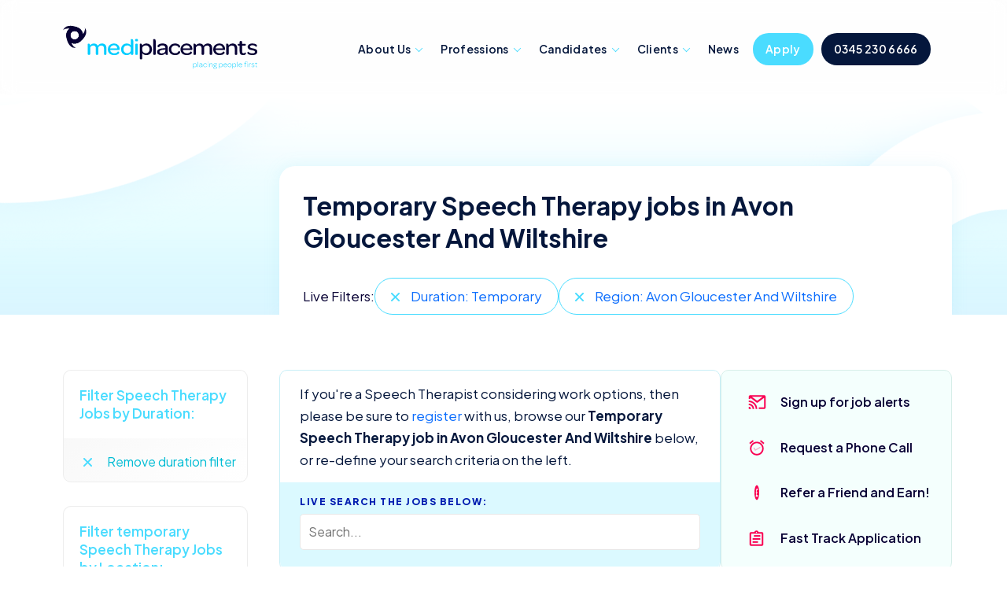

--- FILE ---
content_type: text/html
request_url: https://www.mediplacements.com/temporary_avon-gloucester-and-wiltshire_all_speech-therapy_jobs.html
body_size: 6444
content:
<!DOCTYPE html>
<!--[if lt IE 7 ]><html class="ie ie6" lang="en"> <![endif]-->
<!--[if IE 7 ]><html class="ie ie7" lang="en"> <![endif]-->
<!--[if IE 8 ]><html class="ie ie8" lang="en"> <![endif]-->
<!--[if (gte IE 9)|!(IE)]><!--><html lang="en"> <!--<![endif]-->
<head>

    <meta charset="utf-8">
    <meta http-equiv="x-ua-compatible" content="ie=edge">
	<title>Temporary  Speech Therapist Jobs in Avon Gloucester And Wiltshire - Speech Therapy Work - Mediplacements</title>
	<meta name="description" content="Temporary  Speech Therapy Jobs and Speech Therapy News, Work in the UK as a Temporary Speech Therapist, Speech Therapist NHS Jobs" />
    <meta name="keywords" content="Temporary  Speech Therapy jobs, Temporary Speech Therapy vacancies, Temporary nhs Speech Therapy jobs, Temporary Speech Therapy job, Speech Therapist jobs, uk Speech Therapists jobs" />
	        <meta property="og:logo" content="https://www.mediplacements.com/src/mediplacements-logo-og.png" />
        <meta property="og:type" content="website" />
        <meta property="og:site_name" content="Mediplacements" />
        <meta name="twitter:site" content="@mediplacements" />
        <meta property="fb:pages" content="169333153261" />
        <meta name="viewport" content="width=device-width, initial-scale=1, maximum-scale=1, user-scalable=0">
        <link rel="preconnect" href="https://fonts.googleapis.com">
        <link rel="preconnect" href="https://fonts.gstatic.com" crossorigin>
        <link href="https://fonts.googleapis.com/css2?family=Plus+Jakarta+Sans:ital,wght@0,200;0,300;0,400;0,500;0,600;0,700;0,800;1,200;1,300;1,400;1,500;1,600;1,700;1,800&display=swap" rel="stylesheet">
        <link rel='stylesheet' href='https://stackpath.bootstrapcdn.com/bootstrap/3.3.6/css/bootstrap.min.css'>
        <link href="https://cdn.jsdelivr.net/npm/bootstrap@5.2.0-beta1/dist/css/bootstrap.min.css" rel="stylesheet" integrity="sha384-0evHe/X+R7YkIZDRvuzKMRqM+OrBnVFBL6DOitfPri4tjfHxaWutUpFmBp4vmVor" crossorigin="anonymous">
        <script src="https://unpkg.com/scrollreveal@3.3.2/dist/scrollreveal.min.js"></script>
        <link rel="icon" type="image/png" sizes="32x32" href="./src/icon-mediplacements-swirl.svg">
        <link rel="apple-touch-icon" href="/src/icon-mediplacements-swirl.png">
        <link rel="mask-icon" href="./src/icon-mediplacements-swirl.svg" color="#FFFFFF">
        <link rel="icon" type="image/svg+xml" href="./src/icon-mediplacements-swirl.svg" />
        <meta name="theme-color" content="#FFFFFF">
        <link rel="stylesheet" href="https://cdn.jsdelivr.net/npm/swiper@11/swiper-bundle.min.css" />
        <script src="https://cdn.jsdelivr.net/npm/swiper@11/swiper-bundle.min.js"></script>
        <script src="./js/splitType.min.js"></script>
        <script src="./js/gsap.min.js"></script>
        <script src="./js/ScrollTrigger.min.js"></script>
        <script type="module" src="./js/cookieconsent-config.js"></script>
        <link rel="stylesheet" href="./newcss.css">
        <link rel="stylesheet" href="./navcss.css">
        <link rel="stylesheet" href="./homepage.css">
        <link rel="stylesheet" href="./subpage.css">
        <link rel="stylesheet" href="./about.css">
        <link rel="stylesheet" href="./clientProcess.css">
        <link rel="stylesheet" href="./footer.css">
        <link rel="stylesheet" href="./jobcss.css">
        <link rel="stylesheet" href="./cookie.css">
    
        <script type="application/ld+json">
        {
          "@context": "https://schema.org",
          "@type": "Corporation",
          "name": "Mediplacements",
          "url": "https://www.mediplacements.com",
          "logo": "https://www.mediplacements.com/src/mediplacements-schema-logo.png",
          "email" : "info@mediplacements.com",
          "address" : {
            "@type" : "PostalAddress",
            "streetAddress" : "110 Brooker Road",
            "addressLocality" : "Waltham Abbey",
            "addressRegion" : "Essex",
            "addressCountry" : "United Kingdom",
            "postalCode" : "EN9 1JH"
          },
          "sameAs": [
            "https://www.facebook.com/mediplacements",
            "https://www.instagram.com/mediplacements/",
            "http://www.linkedin.com/company/mediplacements/"
          ]
        }
        </script>

        <!-- Global site tag (gtag.js) - Google Analytics -->
        <script async src="https://www.googletagmanager.com/gtag/js?id=UA-68773-2"></script>
        <script> window.dataLayer = window.dataLayer || []; function gtag(){dataLayer.push(arguments);} gtag('js', new Date()); gtag('config', 'UA-68773-2'); </script>

        <!-- Global site tag (gtag.js) - Google Ads: 1059912305 -->
        <script async src="https://www.googletagmanager.com/gtag/js?id=AW-1059912305"></script>
        <script> window.dataLayer = window.dataLayer || []; function gtag(){dataLayer.push(arguments);} gtag('js', new Date()); gtag('config', 'AW-1059912305'); </script>
        
        <!-- Facebook Pixel Code -->
        <script>
        !function(f,b,e,v,n,t,s)
        {if(f.fbq)return;n=f.fbq=function(){n.callMethod?
        n.callMethod.apply(n,arguments):n.queue.push(arguments)};
        if(!f._fbq)f._fbq=n;n.push=n;n.loaded=!0;n.version='2.0';
        n.queue=[];t=b.createElement(e);t.async=!0;
        t.src=v;s=b.getElementsByTagName(e)[0];
        s.parentNode.insertBefore(t,s)}(window, document,'script',
        'https://connect.facebook.net/en_US/fbevents.js');
        fbq('init', '1026938811091763');
        fbq('track', 'PageView');
        </script>
        <noscript><img height="1" width="1" style="display:none"
        src="https://www.facebook.com/tr?id=1026938811091763&ev=PageView&noscript=1"
        /></noscript>
        <!-- End Facebook Pixel Code -->
     
    </head>
<body class="locationFiltered">

	
    <div class="over-menu"></div>
		
    <header class="header" id="header-scroll">

        <div class="container">
            <div class="row">
                <div class="col-xs-12">
                
                    <div class="desk-menu">
						<div class="logo">
							<h1 class="logo-medi">
								<a title="Mediplacements" href="https://www.mediplacements.com/">Mediplacements</a>
							</h1>
						</div>
                        
						<nav class="box-menu">
							<div class="mobileApply"><a href="medical-practitioner-application.php">Apply</a></div>
							<div class="mobileCall"><a href="tel:0345-230-6666" title="Call Mediplacements">Call Mediplacements</a></div>
                            <div class="mobileEmail"><a href="mailto:info@mediplacements.com" title="Email Mediplacements">Email Mediplacements</a></div>
							<div class="menu-container">
								<div class="menu-head">
									<a href="#" title="TPG" class="swirlSideNav">TPG</a>
								</div>
								<div class="menu-header-container">
									<ul id="cd-primary-nav" class="menu">
										
                                        <li class="menu-item menu-item-has-children">
											<a href="#">About Us</a>
											<ul class="sub-menu">
												<li class="menu-item">
													<a href="about-mediplacements.php" title="The Mediplacements Story">The Mediplacements Story</a>
												</li>
												<li class="menu-item">
													<a href="medical-recruitment-accreditations.php" title="Medical Recruitment Accreditations">Accreditations</a>
												</li>
												<li class="menu-item">
													<a href="contact-mediplacements.php" title="Contact Mediplacements">Contact Us</a>
												</li>
											</ul>
										</li>
										<li class="menu-item menu-item-has-children dropProfession">
											<a href="#">Professions</a>
											<ul class="sub-menu">
                                                
                                                <li class="menu-item menu-item-has-children dropAudio">
													<a href="audiology-specialists.php">Audiology</a>
													<ul class="sub-menu">
														<li class="menu-item">
															<a href="audiology-specialists.php" title="Audiology Recruitment">Audiology Recruitment</a>
														</li>
														<li class="menu-item">
															<a href="https://www.mediplacements.com/all_uk_all_audiology_jobs.html" title="Audiology Jobs">Audiology Jobs</a>
														</li>
														<li class="menu-item">
															<a href="audiology-frequently-asked-questions.php" title="Audiology FAQ">Audiology FAQ</a>
														</li>
														<li class="menu-item">
															<a href="audiology-testimonials.php" title="Audiology Testimonials">Audiology Testimonials</a>
														</li>
                                                    </ul>
												</li> 

                                                <li class="menu-item menu-item-has-children dropBioSci">
													<a href="biomedical-science-specialists.php">Biomedical Science</a>
													<ul class="sub-menu">
														<li class="menu-item">
															<a href="biomedical-science-specialists.php" title="Biomedical Science Recruitment">BMS Recruitment</a>
														</li>
														<li class="menu-item">
															<a href="https://www.mediplacements.com/all_uk_all_biomedical-science_jobs.html" title="Biomedical Science Jobs">BMS Jobs</a>
														</li>
														<li class="menu-item">
															<a href="biomedical-science-frequently-asked-questions.php" title="Biomedical Science FAQ">BMS FAQ</a>
														</li>
														<li class="menu-item">
															<a href="biomedical-science-testimonials.php" title="Biomedical Science Testimonials">BMS Testimonials</a>
														</li>
                                                    </ul>
												</li> 

                                                <li class="menu-item menu-item-has-children dropCardiac">
                                                    <a href="cardiac-physiology-specialists.php">Cardiac Physiology</a>
                                                    <ul class="sub-menu">
                                                        <li class="menu-item">
                                                            <a href="cardiac-physiology-specialists.php" title="Cardiac Physiology Recruitment">Cardiac Recruitment</a>
                                                        </li>
                                                        <li class="menu-item">
                                                            <a href="https://www.mediplacements.com/all_uk_all_cardiac-physiology_jobs.html" title="Cardiac Physiology Jobs">Cardiac Jobs</a>
                                                        </li>
                                                        <li class="menu-item">
                                                            <a href="cardiac-physiology-frequently-asked-questions.php" title="Cardiac Physiology FAQ">Cardiac FAQ</a>
                                                        </li>
														<li class="menu-item">
															<a href="cardiac-physiology-testimonials.php" title="Cardiac Physiology Testimonials">Cardiac Testimonials</a>
														</li>
                                                    </ul>
                                                </li> 

                                                <li class="menu-item menu-item-has-children dropDietetics">
                                                    <a href="dietetics-specialists.php">Dietetics</a>
                                                    <ul class="sub-menu">
                                                        <li class="menu-item">
                                                            <a href="dietetics-specialists.php" title="Dietetics Recruitment">Dietetics Recruitment</a>
                                                        </li>
                                                        <li class="menu-item">
                                                            <a href="https://www.mediplacements.com/all_uk_all_dietetics_jobs.html" title="Dietetics Jobs">Dietetics Jobs</a>
                                                        </li>
                                                        <li class="menu-item">
                                                            <a href="dietetics-frequently-asked-questions.php" title="Dietetics FAQ">Dietetics FAQ</a>
                                                        </li>
														<li class="menu-item">
															<a href="dietetics-testimonials.php" title="Dietetics Testimonials">Dietetics Testimonials</a>
														</li>
                                                    </ul>
                                                </li> 

                                                <li class="menu-item menu-item-has-children dropPharmacy">
                                                    <a href="pharmacy-specialists.php">Pharmacy</a>
                                                    <ul class="sub-menu">
                                                        <li class="menu-item">
                                                            <a href="pharmacy-specialists.php" title="Pharmacy Recruitment">Pharmacy Recruitment</a>
                                                        </li>
                                                        <li class="menu-item">
                                                            <a href="https://www.mediplacements.com/all_uk_all_pharmacy_jobs.html" title="Pharmacy Jobs">Pharmacy Jobs</a>
                                                        </li>
                                                        <li class="menu-item">
                                                            <a href="pharmacy-frequently-asked-questions.php" title="Pharmacy FAQ">Pharmacy FAQ</a>
                                                        </li>
														<li class="menu-item">
															<a href="pharmacy-testimonials.php" title="Pharmacy Testimonials">Pharmacy Testimonials</a>
														</li>
                                                    </ul>
                                                </li> 

                                                <li class="menu-item menu-item-has-children dropPhlebotomy">
                                                    <a href="phlebotomy-specialists.php">Phlebotomy</a>
                                                    <ul class="sub-menu">
                                                        <li class="menu-item">
                                                            <a href="phlebotomy-specialists.php" title="Phlebotomy Recruitment">Phlebotomy Recruitment</a>
                                                        </li>
                                                        <li class="menu-item">
                                                            <a href="https://www.mediplacements.com/all_uk_all_phlebotomy_jobs.html" title="Phlebotomy Jobs">Phlebotomy Jobs</a>
                                                        </li>
                                                        <li class="menu-item">
                                                            <a href="phlebotomy-frequently-asked-questions.php" title="Phlebotomy FAQ">Phlebotomy FAQ</a>
                                                        </li>
														<li class="menu-item">
															<a href="phlebotomy-testimonials.php" title="Phlebotomy Testimonials">Phlebotomy Testimonials</a>
														</li>
                                                    </ul>
                                                </li> 

                                                <li class="menu-item menu-item-has-children dropPodiatry">
                                                    <a href="podiatry-specialists.php">Podiatry</a>
                                                    <ul class="sub-menu">
                                                        <li class="menu-item">
                                                            <a href="podiatry-specialists.php" title="Podiatry Recruitment">Podiatry Recruitment</a>
                                                        </li>
                                                        <li class="menu-item">
                                                            <a href="https://www.mediplacements.com/all_uk_all_podiatry_jobs.html" title="Podiatry Jobs">Podiatry Jobs</a>
                                                        </li>
                                                        <li class="menu-item">
                                                            <a href="podiatry-frequently-asked-questions.php" title="Podiatry FAQ">Podiatry FAQ</a>
                                                        </li>
														<li class="menu-item">
															<a href="podiatry-testimonials.php" title="Pharmacy Testimonials">Podiatry Testimonials</a>
														</li>
                                                    </ul>
                                                </li> 

                                                <li class="menu-item menu-item-has-children dropRadiography">
                                                    <a href="radiography-specialists.php">Radiography</a>
                                                    <ul class="sub-menu">
                                                        <li class="menu-item">
                                                            <a href="radiography-specialists.php" title="Radiography Recruitment">Radiography Recruitment</a>
                                                        </li>
                                                        <li class="menu-item">
                                                            <a href="https://www.mediplacements.com/all_uk_all_radiography_jobs.html" title="Radiography Jobs">Radiography Jobs</a>
                                                        </li>
                                                        <li class="menu-item">
                                                            <a href="radiography-frequently-asked-questions.php" title="Radiography FAQ">Radiography FAQ</a>
                                                        </li>
														<li class="menu-item">
															<a href="radiography-testimonials.php" title="Radiography Testimonials">Radiography Testimonials</a>
														</li>
                                                    </ul>
                                                </li> 
                                                
                                                <li class="menu-item menu-item-has-children dropSpeech">
                                                    <a href="speech-therapy-specialists.php">Speech Therapy</a>
                                                    <ul class="sub-menu">
                                                        <li class="menu-item">
                                                            <a href="speech-therapy-specialists.php" title="Speech Therapy Recruitment">Speech Recruitment</a>
                                                        </li>
                                                        <li class="menu-item">
                                                            <a href="https://www.mediplacements.com/all_uk_all_speech-therapy_jobs.html" title="Speech Therapy Jobs">Speech Jobs</a>
                                                        </li>
                                                        <li class="menu-item">
                                                            <a href="speech-therapy-frequently-asked-questions.php" title="Speech Therapy FAQ">Speech FAQ</a>
                                                        </li>
                                                        <li class="menu-item">
                                                            <a href="speech-therapy-testimonials.php" title="Speech Therapy Testimonials">Speech Testimonials</a>
                                                        </li>
                                                    </ul>
                                                </li> 

                                                <li class="menu-item menu-item-has-children dropSterile">
                                                    <a href="sterile-services-specialists.php">Sterile Services</a>
                                                    <ul class="sub-menu">
                                                        <li class="menu-item">
                                                            <a href="sterile-services-specialists.php" title="Sterile Services Recruitment">Sterile Recruitment</a>
                                                        </li>
                                                        <li class="menu-item">
                                                            <a href="https://www.mediplacements.com/all_uk_all_sterile-services_jobs.html" title="Sterile Services Jobs">Sterile Jobs</a>
                                                        </li>
                                                        <li class="menu-item">
                                                            <a href="sterile-services-frequently-asked-questions.php" title="Sterile Services FAQ">Sterile FAQ</a>
                                                        </li>
														<li class="menu-item">
															<a href="sterile-services-testimonials.php" title="Radiography Testimonials">Sterile Testimonials</a>
														</li>
                                                    </ul>
                                                </li> 

											</ul>
										</li>
										<li class="menu-item menu-item-has-children">
											<a href="#">Candidates</a>
											<ul class="sub-menu">
                                                <li class="menu-item">
													<a href="health-professionals-recruitment-services.php" title="Why choose Mediplacements">Why Mediplacements?</a>
												</li>
                                                <li class="menu-item">
                                                    <a href="come-to-the-uk.php" title="Australian and New Zealand Locums in the UK">Aus &amp; NZ Candidates</a>
                                                </li>
                                                <li class="menu-item">
                                                    <a href="recruiting-permanent-jobs.php" title="Permanent Recruitment Division">Permanent Recruitment</a>
                                                </li>
												<li class="menu-item">
													<a href="refer-a-friend.php" title="Refer a Medical Professional">Refer a friend<span>Earn £250!</span></a>
												</li>
												<li class="menu-item">
													<a href="medical-jobs-online-training.php" title="Online Training">Online Training</a>
												</li>
												<li class="menu-item">
													<a href="alert-signup.php" title="Medical Professionals Job Alerts">Job Alerts</a>
												</li>
                                                <li class="menu-item">
													<a href="request-a-phone-call.php" title="Request a call">Request a Call</a>
												</li>
												<li class="menu-item">
													<a href="document-downloads.php" title="Physiotherapy Document Downloads">Document Downloads</a>
												</li>
												<li class="menu-item">
													<a href="full-online-registration.php" title="Medical Locum Registration">Full Registration</a>
												</li>
                            					                                                <li class="menu-item">
													<a href="medical-practitioner-application.php" class="greenNav" title="Fast Healthcare Professional Application"><i class="ic-rocket-white"></i>Fast Application</a>
												</li>
											</ul>
										</li>
										<li class="menu-item menu-item-has-children">
											<a href="#" title="Medical Professional Provider">Clients</a>
											<ul class="sub-menu">
												<li class="menu-item">
													<a href="medical-profession-recruitment-agency.php" title="Mediplacements Client Staffing Processs">Our Process</a>
												</li>
												<li class="menu-item">
													<a href="temporary-recruitment-process.php" title="Temporary Staffing Recruitment">Temporary Staffing</a>
												</li>
												<li class="menu-item">
													<a href="permanent-recruitment-process.php" title="Permanent Staffing Recruitment">Permanent Staffing</a>
												</li>
												<li class="menu-item">
													<a href="insourcing.php" title="RTT Insourcing">RTT Insourcing</a>
												</li>
												<li class="menu-item">
													<a href="managed-services.php" title="Managed Services">Managed Services</a>
												</li>
												<li class="menu-item">
													<a href="submit_vacancy.php" title="Submit a vacancy">Submit a Vacancy</a>
												</li>
												<li class="menu-item">
                                                    <a href="client-document-downloads.php" title="Client Document Downloads">Document Downloads</a>
												</li>
											</ul>
										</li>
										<li class="contact menu-item ">
											<a href="https://www.mediplacements.com/internal-news/index.php" title="">News</a>
										</li>
										<li class="contact menu-item navApply">
											<a href="medical-practitioner-application.php" title="Apply for medical recriuitment work">Apply</a>
										</li>
										<li class="contact menu-item navCall">
											<a href="tel:0345-230-6666">0345 230 6666</a>
										</li>
									</ul>
								</div>
								<div class="menu-foot">
									<div class="social">
										<a href="https://www.facebook.com/mediplacements" target="_blank"><i class="icon-tpg-facebook"></i> Facebook</a>
										<a href="https://twitter.com/mediplacements" target="_blank"><i class="icon-tpg-twitter"></i> Twitter</a>
										<a href="https://www.instagram.com/mediplacements/" target="_blank"><i class="icon-tpg-instagram"></i> Instagram</a>
										<a href="https://www.linkedin.com/company/mediplacements/" target="_blank"><i class="icon-tpg-linkedin"></i> LinkedIn</a>
									</div>
									<hr/>
									<address>
										<a href="mailto:info@mediplacements.com"><i class="ic-mail"></i>info@mediplacements.com</a>
										<a href="https://maps.app.goo.gl/PiNDTm2xKGmpAgQd9" target="_blank"><i class="ic-location"></i>110 Brooker Road</a>
									</address>
								</div>
							</div>
							<div class="hamburger-menu">
								<div class="bar"></div>
							</div>
						</nav>
					</div>

                    </div>
            </div>
        </div>
    </header>


	<div class="jobSectionHeader flexy" id="jobSec">

		<div class="container-lg">

			<div class="row">

                
				<div class="d-none d-lg-block col-12 col-md-3 px-5 px-lg-0">

				</div>

				<div class="col-12 col-lg-9 px-5 px-lg-0 jobHeader" id="jobStick">

            	    
                    <h1>Temporary  Speech Therapy jobs in Avon Gloucester And Wiltshire</h1>

					        <div class="filtering">
            <div>Live Filters:</div>
            <a href="https://www.mediplacements.com/all_avon-gloucester-and-wiltshire_all_speech-therapy_jobs.html">Duration: Temporary</a><a href="https://www.mediplacements.com/temporary_uk_all_speech-therapy_jobs.html">Region: Avon Gloucester And Wiltshire</a>        </div>
                      
				</div>

            </div>

        </div>

        <div class="whiteFade"></div>
        <div class="greenFade"></div>

        <div class="headerSwirlContainer1">
        <div class="headerRotateSwirl1">&nbsp;</div>

    </div>

    <div class="headerSwirlContainer2">
    <div class="headerRotateSwirl2">&nbsp;</div>

    </div>

</div>

<div class="subSection">

    <div class="container-lg">

        <div class="row">

            <div class="col-12 col-lg-3 px-5 px-lg-0">

                <a class="subNavToggle">View job filters</a>

                <div class="sideNavWrapper">
                
                    <ul class="jobSideNav">
                        <li><h3>Filter Speech Therapy Jobs by Duration:</h3></li>
                        <li><a href="https://www.mediplacements.com/all_avon-gloucester-and-wiltshire_all_speech-therapy_jobs.html" class="removesearch">Remove duration filter</a></li>                    </ul>

                    <ul class="jobSideNav">
                        <li><h3>Filter temporary Speech Therapy Jobs by Location:</h3></li>
                        <li><a href="https://www.mediplacements.com/temporary_east-midlands_all_speech-therapy_jobs.html" title="Temporary East Midlands Speech Therapy Jobs"><span>1</span>East Midlands</a></li><li><a href="https://www.mediplacements.com/temporary_kent-and-medway_all_speech-therapy_jobs.html" title="Temporary Kent and Medway Speech Therapy Jobs"><span>2</span>Kent and Medway</a></li><li><a href="https://www.mediplacements.com/temporary_london_all_speech-therapy_jobs.html" title="Temporary London Speech Therapy Jobs"><span>12</span>London</a></li><li><a href="https://www.mediplacements.com/temporary_nationwide_all_speech-therapy_jobs.html" title="Temporary Nationwide Speech Therapy Jobs"><span>1</span>Nationwide</a></li><li><a href="https://www.mediplacements.com/temporary_north-west-england_all_speech-therapy_jobs.html" title="Temporary North West England Speech Therapy Jobs"><span>2</span>North West England</a></li><li><a href="https://www.mediplacements.com/temporary_scotland_all_speech-therapy_jobs.html" title="Temporary Scotland Speech Therapy Jobs"><span>1</span>Scotland</a></li><li><a href="https://www.mediplacements.com/temporary_south-east-coast_all_speech-therapy_jobs.html" title="Temporary South East Coast Speech Therapy Jobs"><span>4</span>South East Coast</a></li><li><a href="https://www.mediplacements.com/temporary_wales_all_speech-therapy_jobs.html" title="Temporary Wales Speech Therapy Jobs"><span>1</span>Wales</a></li><li><a href="https://www.mediplacements.com/temporary_west-midlands_all_speech-therapy_jobs.html" title="Temporary West Midlands Speech Therapy Jobs"><span>2</span>West Midlands</a></li><li><a href="https://www.mediplacements.com/temporary_yorkshire-and-humber_all_speech-therapy_jobs.html" title="Temporary Yorkshire and Humber Speech Therapy Jobs"><span>1</span>Yorkshire and Humber</a></li><li><a href="https://www.mediplacements.com/temporary_northern-ireland_all_speech-therapy_jobs.html" title="Temporary Northern Ireland Speech Therapy Jobs"><span>1</span>Northern Ireland</a></li><li><a href="https://www.mediplacements.com/temporary_uk_all_speech-therapy_jobs.html" class="removesearch">Remove location filter</a></li>                    </ul>

                    <ul class="jobSideNav">
                        <li><h3>Filter temporary Speech Therapy Jobs by Specialty:</h3></li>
                                            </ul>
                    
                    <a href="./health-professionals-recruitment-services.php" class="jobSideCandidates">Candidates love Mediplacements!<span></span></a>

                </div>

            </div>

            <div class="col-12 col-lg-9 px-5 px-lg-0 " id="jobList">

                <div class="jobtopSection">

                    <div class="jobOpeningPara">
                    
                        <p>If you're a Speech Therapist considering work options, then please be sure to <a href="./medical-practitioner-application.php" title="Speech Therapist Registration">register</a> with us, browse our <strong><span class="count"></span> Temporary  Speech Therapy job  in Avon Gloucester And Wiltshire</strong> below, or re-define your search criteria <span class="onlyMobile">above</span> <span class="onlyDesktop">on the left</span>.</p>
						
                        <div class="keyfilter">

                            <p>Live search the jobs below:</p>
                            <input type="search" class="search" placeholder="Search...">  

                        </div>

                    </div>

                    <div class="jobOpeningButtons">

                        <a class="jobOpeningButton1" href="alert-signup.php">Sign up for job alerts</a>
                        <a class="jobOpeningButton2" href="request-a-phone-call.php">Request a Phone Call</a>
                        <a class="jobOpeningButton3" href="refer-a-friend.php">Refer a Friend and Earn!</a>
                        <a class="jobOpeningButton4" href="medical-practitioner-application.php">Fast Track Application</a>

                    </div>

                </div>

                <div class="list">
                            
                        
                                                    
                </div>

                <ul class="pagination pagination-lg"></ul>  

            </div>

        </div>

    </div>

</div>


    <div class="footer  footerNoTopPadding">

        <div class="footerSwirlContainer1">
            <div class="footerRotateSwirl1">&nbsp;</div>
        </div>

        <div class="container-lg flexy">

            <div class="row">

                <div class="col-12 flexy">

                    <div class="mediplacementsFooterLogo">Mediplacements</div>

                    <div class="footerNav1 footerLinks">

                        <a href="https://careers.tpgplc.com/jobs" target="_blank">Careers <span>We're hiring!</span></a>
                        
                    </div>

                    <div class="footerNav1 footerSocial">

                        <a href="https://www.facebook.com/mediplacements" target="_blank"><i class="icon-tpg-facebook"></i> Facebook</a>
                        <a href="https://twitter.com/mediplacements" target="_blank"><i class="icon-tpg-twitter"></i> Twitter</a>
                        <a href="https://www.instagram.com/mediplacements/" target="_blank"><i class="icon-tpg-instagram"></i> Instagram</a>
                        <a href="https://www.linkedin.com/company/mediplacements/" target="_blank"><i class="icon-tpg-linkedin"></i> LinkedIn</a>
                        
                    </div>

                    <div class="footerNav1 footerContact">

                        <a href="tel:0345-230-6666">Give us a call (08:00-20:00 Mon-Fri)  <span>0345 230 6666</span></a>
                        <a href="mailto:info@mediplacements.com">Email: <span>info@mediplacements.com</span></a>
                        <a href="https://maps.app.goo.gl/PiNDTm2xKGmpAgQd9" target="_blank">We're at: <span>110 Brooker Road, Waltham Abbey, Essex, EN9 1JH.</span></a>
                        
                    </div>

                    <div class="footerNav1 footerContact">

                        <a class="footTPG" href="#">A member of The Placement Group</a>
                        
                        <div class="footGroup">

                            <a href="https://www.justot.co.uk" target="_blank">JustOT</a>
                            <a href="https://www.justnurses.co.uk" target="_blank">JustNurses</a>
                            <a href="https://www.justphysio.co.uk" target="_blank">JustPhysio</a>
                            <a href="https://www.tpgmedical.co.uk" target="_blank">TPG Medical</a>
                            <a href="https://www.tpg.international" target="_blank">TPG International</a>

                        </div>

                    </div>

                    <div class="footerNav1 footerContact footerTerms">

                        <p><a href="./privacy.php">Terms of Use & Privacy Policy</a></p>
                        <p><a href="https://www.tpgplc.com/privacyhub/" target="_blank">Privacy Hub</a></p>
                        <p>© 2026 Mediplacements</p>
                        <p>Reg. 05754892</p>
                        <p>VAT. 893520114</p>
                        <p><a href="https://www.boldux.co.uk" target="_blank">Built by...</a></p>
                        
                    </div>

                </div>

            </div>

        </div>

    </div>

    
    <script src="https://cdn.jsdelivr.net/npm/bootstrap@5.2.0-beta1/dist/js/bootstrap.bundle.min.js" integrity="sha384-pprn3073KE6tl6bjs2QrFaJGz5/SUsLqktiwsUTF55Jfv3qYSDhgCecCxMW52nD2" crossorigin="anonymous"></script>
    <script src="https://ajax.googleapis.com/ajax/libs/jquery/3.7.1/jquery.min.js"></script>
    <script src="//cdnjs.cloudflare.com/ajax/libs/list.js/2.3.1/list.min.js"></script>
    <script src="./script.js"></script>
    <script src="./js/jquery.cookie.js"></script>
    
<script>

var monkeyList = new List('jobList', {
    valueNames: ['title','ref'],
    page: 21,
    pagination: [{
    outerWindow: 3,
    innerWindow: 3
    }]
});

var $count = $('.count')
$count.append(monkeyList.size());
monkeyList.on('searchComplete', function(){
    $count.text(monkeyList.update().matchingItems.length);
});

window.onscroll = function() {myFunction()};

var header = document.getElementById("jobStick");
var sticky = header.offsetTop;
var stickyBottom = header.offsetTop + header.offsetHeight;

function myFunction() {
    if (window.pageYOffset > stickyBottom) {
        header.classList.add("sticky");
        $('#jobList').addClass('jobMobile');
        $('#jobSec').addClass('jobScrolled');
    } else {
        header.classList.remove("sticky");
        $('#jobList').removeClass('jobMobile');
        $('#jobSec').removeClass('jobScrolled');
    }
}

</script>
</body>
</html>


--- FILE ---
content_type: text/css
request_url: https://www.mediplacements.com/newcss.css
body_size: 1966
content:
/* 

Breakpoints

// Darrens device

@media (max-width: 340px) { 

}

// Small devices (landscape phones, 576px and up)
@media (min-width: 576px) { 
    
 }

// Medium devices (tablets, 768px and up)
@media (min-width: 768px) { 
    
}

// Large devices (desktops, 992px and up)
@media (min-width: 992px) { 
    
 }

// X-Large devices (large desktops, 1200px and up)
@media (min-width: 1200px) { 
    
 }

// XX-Large devices (larger desktops, 1400px and up)
@media (min-width: 1400px) { 
    
 }
 === */


 :root {

  /* ====
      CSS Variables 
  === */

  --TPGPLCLightBlue: #E4FAFF;
  --TPGPLCCyan: #00CDFF;
  --TPGPLCLightGreen: #33E0A0;
  --TPGPLCDarkGreen: #09b676;
  --TPGPLCDarkBlue: #070034;

  --TPG-Hot-Pink: #F90052;
  --TPG-Hot-Pink-Dark: #DB0048;

  --TPG-Hot-Blue: #0026ED;
  --TPG-Hot-Blue-Dark: #001CB0;

  --JustOT-LightGreen: #33E0A0;
  --JustOT-LighterGreen: #1ff6a7;
  --JustOT-DarkGreen: #003328;
  --JustOT-DarkBlue: #05173C;
  --JustOT-LightBG: #f2fff6;

  --JustPhysio-LightBlue: #4ADCFF;
  --JustPhysio-LighterBlue: #9debff;
  --JustPhysio-DarkBlue: #05173C;
  --JustPhysio-LightBG: #f2fdff;
  --JustPhysio-TransBlue: #33dae038;

  --Mediplacements-LightBG: #e5f5ff;
  --Mediplacements-LightBlue: #4ADCFF;
  --Mediplacements-DarkBlue: #05173C;
  --Mediplacements-TransBlue: #d9f5ff;

  --colorWhite: #FFF;
  --colorBlack: #000;
  --colorRed: #dc3545;
  --colorLightGrey: #f9f9f9;
  --colorMidGrey: #ababab;
  --colorDarkGrey: #3b3b3b;
  
  --headerHeight: 50vh;
  --headerPadding: 5vh;

  --font-S-P-size: 14px;
  --font-S-P-lineh: 22px;
  --font-S-P-padding: 0 0 15px 0;
   
  --font-M-P-size: 16px;
  --font-M-P-lineh: 24px;
  --font-M-P-padding: 0 0 15px 0;
  
  --font-S-h2-size: 18px;
  --font-S-h2-lineh: 26px;
  --font-S-h2-padding: 0 0 25px 0;
  --font-S-h2-margin: 0 0 25px 0;
   
  --font-M-h2-size: 28px;
  --font-M-h2-lineh: 40px;
  --font-M-h2-padding: 0 0 35px 0;
  --font-M-h2-margin: 0 0 35px 0;

  --tpgHeaderMobile: 71px;
  --tpgHeaderDesktop: 90px;
  --tpgHeaderBigDesktop: 120px;

  --SecondNavLayerActiveBG: #f6feff;

  --hpSectionPaddingSM: 40px;
  --hpSectionPaddingMD: 70px;
  --hpSectionPaddingTiny: 20px;

  --SectionTitleSM:20px;
  --SectionTitleMD:28px;
  --SectionTitleLG:38px;

  --SectionParaSM:16px;
  --SectionParaMD:17px;
  --SectionParaLG:19px;

  --SectionButtonSM:14px;
  --SectionButtonMD:15px;
  --SectionButtonLG:16px;

  --MobileNavFontSize:14px;

}
  
html {

  scroll-behavior: smooth;
  text-rendering: optimizeLegibility;

}

body {

  font-family: 'Plus Jakarta Sans', sans-serif;
  -webkit-font-smoothing: antialiased;
  -moz-osx-font-smoothing: grayscale;
  overflow-x: hidden;
  color: #4e4e4e;
  -webkit-transition: all 0.3s ease-in-out;
  -moz-transition: all 0.3s ease-in-out;
  -ms-transition: all 0.3s ease-in-out;
  -o-transition: all 0.3s ease-in-out;
  transition: all 0.3s ease-in-out;
  position: relative;
  left: 0;

}

a {
  -webkit-transition: all 0.3s ease-in-out;
  -moz-transition: all 0.3s ease-in-out;
  -ms-transition: all 0.3s ease-in-out;
  -o-transition: all 0.3s ease-in-out;
  transition: all 0.3s ease-in-out;
}

.blueHpPill {
  color: #fff;
  font-size: 12px;
  font-weight: 500;
  border: 2px solid #022fff;
  padding: 10px 20px;
  border-radius:100px;
  display: inline-flex;
  margin:20px 10px 10px 0;
  transition: all 0.2s ease;
  opacity: 0;
  animation: fadeIn4 3.4s 1;
  animation-fill-mode: forwards;
  background: #022fff;
}

@media (min-width: 576px) {

  .blueHpPill {
  
    margin:20px 10px 0px 0;
  
  }
  
}

@media (min-width: 991px) { 

  .blueHpPill {
 
   font-size: 16px;
   margin:30px 0 0 0;
 
 }

}

.blueHpPill:hover {

  background:var(--TPGPLCDarkBlue);
  border: 2px solid var(--TPGPLCDarkBlue);
  color:var(--TPGPLCLightBlue);

}

.blueHpPill i {

  padding-left:5px;

}

/*

ANIMATIONS

*/


@keyframes fadeIn {
  0% {
      opacity: 0.0;
  }
  100% {
      opacity: 1.0;
  }
}

@keyframes fadeIn2 {
  0% {
      opacity: 0.0;
  }
  80% {
      opacity: 0.0;
  }
  100% {
      opacity: 1.0;
  }
}

@keyframes fadeIn3 {
  0% {
      opacity: 0.0;
  }
  20% {
      opacity: 0.0;
  }
  100% {
      opacity: 1.0;
  }
}

@keyframes fadeIn4 {
  0% {
      opacity: 0.0;
  }
  90% {
      opacity: 0.0;
  }
  100% {
      opacity: 1.0;
  }
}

/*

TEST CODE - DELETE BEFORE LAUNCH

*/

.homepageSection {

  height:100svh;
  width: 100%;
  display:flex;
  align-items: center;
  justify-content: center;

}

.homepageSection:nth-child(odd) {

  background: var(--colorLightGrey)

}

.standardButton {

  padding:10px 14px;
  border-radius: 60px;
  font-weight: 600;
  display: inline-block;
  font-size: var(--SectionButtonSM);

}

.standardButton.butPink {

  background-color: var(--TPG-Hot-Pink);
  color:var(--colorWhite);

}

.standardButton.butPink:hover {

  background-color: var(--TPG-Hot-Pink-Dark);
  color:var(--colorWhite);
  box-shadow: 0px 0px 20px rgb(255 0 90 / 25%);

}

.standardButton.butGreen {
  
  background-color: var(--JustOT-LightGreen);
  color:var(--colorWhite);
  display: inline-flex;
  align-items: center;
  
}

.standardButton.butGreen:hover {

  background-color: var(--JustOT-LighterGreen);
  color:var(--colorWhite);
  box-shadow: 0px 0px 10px rgba(37, 126, 86, 0.28);

}

.standardButton.butGreen.arrowRight::after {
  
  content: "";
  background: url(./src/arrowForward.svg) right center no-repeat;
  width: 25px;
  height: 16px;

}

.arrowDown::after {
  
  content: "";
  background: url(./src/arrowForward.svg) center center no-repeat;
  width: 16px;
  height: 16px;
  transform: rotate(90deg);
  margin:0 0 0 10px;

}

.standardButton.butBlue {
  
  background-color: var(--TPG-Hot-Blue);
  color:var(--colorWhite);
  display: inline-flex;
  align-items: center;
  
}

.standardButton.butBlue:hover {

  background-color: var(--TPG-Hot-Blue-Dark);
  color:var(--colorWhite);
  box-shadow: 0px 0px 10px rgba(37, 126, 86, 0.28);

}

.standardButton.butGrey {
  
  background-color: #c7c7c7;
  color:var(--colorWhite);
  display: inline-flex;
  align-items: center;
  border-radius: 60px;
  font-size: 16px;
  padding: 18px 24px;
  
}

.standardButton.butGrey:hover {

  background-color: #9f9f9f;
  color:var(--colorWhite);

}

.standardButton.butBlue.arrowRight::after {
  
  content: "";
  background: url(./src/arrowForward.svg) right center no-repeat;
  width: 25px;
  height: 16px;

}

@media (min-width: 991px) { 

  .standardButton {

    padding: 12px 16px;
    font-size: var(--SectionButtonMD);
  
  }
  
}

@media (min-width: 1400px) { 

  .standardButton {

    font-size: var(--SectionButtonLG);
  
  }
  
}

.aniGradient {

  --borderWidth:2px;
  color: var(--TPGPLCDarkBlue) !important;
  background: #ffffff !important;
  position: relative;
  border-radius: 60px;
  font-size: 16px;
  padding: 18px 24px;

}

.aniGradient:hover {
  
  color: var(--TPG-Hot-Blue) !important;
  
}

.aniGradient:after {

  content: '';
  position: absolute;
  top: calc(-1 * var(--borderWidth));
  left: calc(-1 * var(--borderWidth));
  height: calc(100% + var(--borderWidth) * 2);
  width: calc(100% + var(--borderWidth) * 2);
  background: linear-gradient(60deg, #f79533, #f37055, #ef4e7b, #a166ab, #5073b8, #1098ad, #07b39b, #6fba82);
  border-radius: 40px;
  z-index: -1;
  animation: animatedgradient 3s ease alternate infinite;
  background-size: 300% 300%;
  
}

@keyframes animatedgradient {
	0% {
		background-position: 0% 50%;
	}
	50% {
		background-position: 100% 50%;
	}
	100% {
		background-position: 0% 50%;
	}
}

/* BASIC TEXT SIZES */

p {

  font-size:14px;
  padding:0 0 18px 0;

}

@media (min-width: 991px) { 

  p {

    font-size:15px;
    margin: 0;
  
  }

}

@media (min-width: 1200px) { 

  p {

    font-size:16px;
    padding:0 0 20px 0;
    margin: 0;
  
  }

}

h3 {

  font-weight:600;

}

@media (min-width: 768px) { 

  .inlineS {

    float: inline-start;
    display: flex;

  }

}

.flexy {

  display: flex;
  align-items: center;
  align-content: center;
  justify-content: center;
  text-align: center;

}


@media (min-width: 991px) { 

  .flexy {

    display: flex;
    align-items: center;
    align-content: center;
    justify-content: center;
    text-align: left;

  }

}


.flexyRight {

  display: flex;
  align-items: center;
  align-content: center;
  justify-content: center;
  text-align: center;
  flex-direction: column;

}


@media (min-width: 991px) { 

  .flexyRight {

    display: flex;
    align-items: flex-start;
    align-content: center;
    justify-content: center;
    text-align: left;
    flex-direction: column;

  }

}

.grecaptcha-badge { 
	visibility: hidden; 
}

--- FILE ---
content_type: text/css
request_url: https://www.mediplacements.com/subpage.css
body_size: 15040
content:

:root {
     
    --SubAniCircleInner: 340px;
    --SubAniCircleOuter: 380px;
    --SubAniCirclePop: 435px;
    
    --DeskSubAniCircleInner: 400px;
    --DeskSubAniCircleOuter: 440px;
    --DeskSubAniCirclePop: 505px;

    --DarrenSize: calc(100svw - 20px);
        
}

.subpageSectionHeader {

    background: linear-gradient(180deg, #FFF 20%, var(--Mediplacements-LightBG) 100%);
    height:auto;
    padding: 11vh 0 5vh 0;
    position:relative;
    width:100%;
    overflow: hidden;
    text-align: center;
    min-height: 400px;
    
}

.subpageGenericHeader {
    
    background: linear-gradient(180deg, #FFF 20%, var(--Mediplacements-LightBG) 100%);
    height:auto;
    padding: 11vh 0 5vh 0;
    position:relative;
    width:100%;
    overflow: hidden;
    text-align: center;
    min-height: 400px;
    
}

.whyHeader {

    display:flex;
    align-items: center;
    justify-content: center;
    position:relative;
    flex-direction: column;
    gap:20px;
    text-align: center;

}

.subpageSectionHeader h1,
.subpageGenericHeader h1 {

    text-align: center;
    color:var(--JustPhysio-DarkBlue);
    padding:0 8vw;
    font-size: 5.2vw;
    font-weight: 800;

}

.subpageSectionHeader h2,
.subpageGenericHeader h2 {

    color:var(--JustPhysio-LightBlue);
    padding:0 8vw;
    font-size: min(4.2vw, 24px);

}

.subpageSectionHeader h2 u {

    text-underline-offset: 5px;

}

@media (min-width: 768px) { 

    .subpageSectionHeader {
        
        padding: 11vh 0 11vh 0;
    }

}

@media (min-width: 991px) { 

    .subpageSectionHeader {
        height: 72svh;
        min-height: 590px;
        max-height: 680px;
        gap:40px;
        padding: 5vh 0 0 0;
    }

    .subpageGenericHeader {
       
        min-height: 560px;
        max-height: 680px;
        gap: 40px;
        padding: 60px 0 0 0;

    }

    .subpageSectionHeader h1,
    .subpageGenericHeader h1 {
        padding: 30px 0 0 0;
        font-size: 42px;
        line-height: 1.1;
        margin:0;
        font-weight: 700;
        text-align: left;
    }

    .subpageSectionHeader h2,
    .subpageGenericHeader h2 {

        padding:0;
        font-size: min(2.2vw, 24px);
        line-height: 1.2;
    
    }

    .whyHeader {

        display: flex;
        flex-direction: column;
        gap: 20px;
        text-align: left;
        align-items: flex-start;

    }

}

@media (min-width: 1200px) { 

    .subpageSectionHeader h1 {

        font-size: 48px;

    }

}

@media (min-width: 1400px) { 

    .subpageSectionHeader {
        
        height:70svh;
        gap:40px;
        max-height: 660px;
    
    }

    .subpageSectionHeader h1,
    .subpageGenericHeader h1 {
        
        padding: 40px 0 0 0;
        font-weight: 800;
        letter-spacing: 1px;
        font-size: 52px;
        
    }

    .subpageSectionHeader h2,
    .subpageGenericHeader h2 {

        font-size: min(2.2vw, 24px);
        line-height: 1.4;
    
    } 

}

@media (min-width: 1600px) { 

    .subpageSectionHeader {
        padding: 6vh 0 0vh 0;
        height: 78svh;
        max-height: fit-content;
        gap:60px;
        max-height: 700px;
    }
    
    .subpageSectionHeader h1,
    .subpageGenericHeader h1 {
        padding: 0;
        font-size: 52px;
        line-height: 1.2;
    }

    .subpageSectionHeader h2,
    .subpageGenericHeader h2 {
        
        font-size: min(2.4vw, 26px);
        line-height: 1.2;
    
    } 

     .whyHeader {

        gap: 30px;

    }

}

.subpageGenericSmaller {

    min-height:240px;
    
}

@media (min-width: 576px) { 

    .subpageGenericSmaller {

        min-height:340px;
        
    }
    
    .subpageGenericSmaller h1 {

        font-size:30px;
    }

}

@media (min-width: 991px) { 

    .subpageGenericSmaller {

        min-height:380px;
        
    }
    
    .subpageGenericSmaller h1 {

        font-size:36px;
    }

}

@media (min-width: 991px) { 
    
    .rightAlign {

        text-align:right;
        align-items: flex-end;
        
    }

}

.subSection {
    
    height:auto;
    padding:var(--hpSectionPaddingSM) 0;
    display: inline-block;
    width:100%;

}

.subSection.subNoTopPadding {

    padding-top: 0;

}

.subSection.subNoBotPadding {

    padding-bottom: 0;

}

@media (min-width: 991px) { 

    .subSection {

        padding:var(--hpSectionPaddingMD) 0;

    }

    .subSection.subNoTopPadding {

        padding-top: 0;

    }
    
    .subSection.subNoBotPadding {

        padding-bottom: 0;
    
    }

    .subSection:nth-child(odd) .subFlex {

        text-align:right;

    }

    .subSection:nth-child(odd) .subButtons {
        
        width: 100%;
        justify-content: flex-end;

    }


    .subSection:nth-child(even) .subButtons {
        
        width: 100%;
        justify-content: flex-start;

    }

}

/* HEADER MOVEMENT */

.coaster {
    width: 280px;
    height: 280px;
    display:block;
    overflow: hidden;
    border-radius: 0 150px 150px 150px;
    position:relative;  
    background:  url(./src/sub-jp-1-bg.jpg) bottom center no-repeat;
    background-size:cover;
    margin: 30px 0 20px 0;
    opacity:0;
}

.coasterRefer {
    width: 100%;
    height: 320px;
    display:block;
    overflow: hidden;
    border-radius: 0 0px 150px 150px;
    position:relative;
    margin: 0px 0 0 0;
}

.image1 {
    position: absolute;
    bottom: 0;
    left:0;
    z-index:1;
    width: 300px;
    height: 300px;
    border-radius:200px;
    overflow:hidden;
}

@keyframes gradient-animation {
    0% {
      background-position: 0% 50%;
    }
    50% {
      background-position: 100% 50%;
    }
    100% {
      background-position: 0% 50%;
    }
}

.image2 {

    position:absolute;
    bottom: 0px;
    left: -40px;
    z-index: 5;
    width: 290px;
    height: 290px;
    background:  url(./src/sub-physio-2-top.png) bottom center no-repeat;
    background-size: cover;
    opacity:0;

}

.spinSwirl {

    position:absolute;
    top: 30px;
    right:0px;
    z-index:1;
    width: 100px;
    height: 100px;
    background:  url("./src/rotatingSpiralBlue.svg") top center no-repeat;
    background-size:cover;
    
}

.number1 {

    position:absolute;
    bottom: 50px;
    left:calc(50vw - 170px);
    z-index:6;
    width: 80px;
    height: 100px;
    background:  url("./src/number1.svg") top center no-repeat;
    background-size:contain;
    
}

.whyHeader.centerFix {

    align-items: center;
    
}

@media (min-width: 991px) { 
    
    .coaster {
        
        width: 80%;
        height: 360px;
        border-radius: 0 480px 480px 480px;
        margin: 30px 0 0 0;
        
    }

    .coasterRefer {
        
        border-radius: 0 0px 360px 360px;
        margin: 30px 0 0 0;
        width: 360px;
        height: 390px;
        display:block;
        overflow: hidden;
        position:relative;  
        margin: 20px 0 0 0;
        
    }

    .image1 {

        width: 100%;
        height: auto;
        aspect-ratio: 1 / 1 !important;
        
    }

    .image2 {
        bottom: 0px; 
        height:400px !important;
        width:400px;
    }

    .spinSwirl {
        
        position:absolute;
        top: 0px;
        right:0px;
        width: 120px;
        height: 120px;

    }

    .number1 {

        position:absolute;
        bottom: -20px;
        left:calc(14vw - 70px);
        z-index:6;
        width: 100px;
        height: 140px;
        background:  url("./src/number1.svg") top center no-repeat;
        background-size:contain;
        
    }

}

@media (min-width:1200px) {

    .spinSwirl {
        
        position: absolute;
        top: 40px;
        right: 20px;
    
    }

    .coaster {
        
        width: 72%;
        height: 400px;
        border-radius: 0 480px 480px 480px;
        margin: 20px 0 0 0;
    }

    .image2 {
        
        width: 100%;
        height: 100%;
        
    }

}

@media (min-width:1400px) {
     
    .coaster {
        width: 60%;
        height: 410px;
        margin: 10px 0 20px 0;
    }

}

.subHolder {
    width: 100%;
    height: 380px;
    margin: 0 0 20px 0;
    overflow: hidden;
    display: flex;
    flex-direction: column;
    align-items: center;
    align-content: center;
    justify-content: center;
}

.subFlex {

    display: flex;
    align-items: center;
    align-content: center;
    justify-content: center;
    text-align: center;
    flex-direction: column;
  
}
  
@media (min-width: 991px) { 

    .subHolder {

        margin:0 0 0 0 ;
        height:440px;
    
    }
  
    .subFlex {
  
      display: flex;
      /*align-items: flex-start;*/
      text-align: left;
      flex-direction: column;
      align-items: center;
  
    }
  
}

.subSection h3 {

    font-size:20px;
    padding:0 0 20px 0;
    color: var(--JustPhysio-LightBlue);

}

.subSection h3 span {

    color: var(--JustPhysio-LightBlue);

}

.subSection p {

    font-size:16px;
    padding:0 0 20px 0;
    color: var(--JustOT-DarkGreen);

}

@media (min-width: 991px) { 

    .subSection h3 {
        
        font-size:28px;
        padding: 0px 0 30px 0;
        line-height:1.4;
        width: 100%;
    
    }

    .subSection p {
        
        font-size:17px;
        padding: 0 0 30px 0;
        color: var(--JustOT-DarkGreen);
    
    }

}

@media (min-width: 1200px) { 

    .subSection h3 {
        
        font-size:32px;
        line-height:1.5;
    
    }

    .subSection p {
        
        font-size:19px;
        line-height:1.7;
    
    }

}

.subButtons {

    padding:0;
    margin:0; 
    display: inline-flex;
    gap: 20px;
    flex-wrap: wrap;
    justify-content: center;

}

@media (min-width: 991px) { 

    .subButtons {

        justify-content: flex-start;
        padding: 0 !important;

    }

}

.whyTwo {

    background: var(--Mediplacements-LightBG);

}

.whyFour {

    background: var(--Mediplacements-LightBG);

}

.whyAni1 {
    height: var(--SubAniCircleOuter);
    width: calc(var(--SubAniCircleOuter) - 5px);
    display:block;
    position: absolute;
    overflow: hidden;
    z-index: 2;
}

.whyAni1 object { 
    
    display:none; 

}

.enable .whyAni1 object {

    display:inline;
    height:var(--SubAniCircleOuter);
    width: var(--SubAniCircleOuter);
    object-fit: contain;
    
}

@media (min-width: 991px) { 

    .whyAni1 {

        height:var(--DeskSubAniCircleOuter);
        width:var(--DeskSubAniCircleOuter);
       
        
    }

    .enable .whyAni1 object { 
        
        height:var(--DeskSubAniCircleOuter);
        width:var(--DeskSubAniCircleOuter);
    
    }

}

.coasterCircle {
    
    width: var(--SubAniCircleInner);
    height: var(--SubAniCircleInner);
    display:block;
    overflow:hidden;
    border-radius: 0 0 var(--SubAniCircleInner) var(--SubAniCircleInner);
    position:relative;
    margin: 20px 0 0px 0px;
    z-index:1;
    
}    

.movingImage {
    
    position:absolute;
    bottom: 0px;
    left:0;
    z-index:5;
    width: var(--SubAniCircleInner);
    height: var(--SubAniCircleInner);
    background: url("./src/medi-staff-duo.png") bottom left no-repeat;
    background-size: auto 85%;

}

.backgroundImage {
    
    position:absolute;
    bottom:0;
    left:0;
    z-index:1;
    width: var(--SubAniCircleInner);
    height: var(--SubAniCircleInner);
    background: linear-gradient(300deg,deepskyblue,#33e0a0,#1ff6a7);
    background-size: 180% 180%;
    animation: gradient-animation 8s ease infinite;
    border-radius:var(--SubAniCircleInner);
    overflow:hidden;

}

.whyAni2 {

    height:var(--SubAniCircleOuter);
    width: calc(var(--SubAniCircleOuter) - 10px);
    display:block;
    position:absolute;
    z-index:2;

}

.whyAni2 object { 
    
    display:none; 

}

.enable .whyAni2 object { 
    
    display:inline;
    object-fit: contain; 

}

@media (min-width: 991px) { 

    
    .coasterCircle {
        
        width: var(--DeskSubAniCircleInner);
        height: var(--DeskSubAniCircleInner);
        border-radius: 0 0 var(--DeskSubAniCircleInner) var(--DeskSubAniCircleInner);
        margin: 20px 0 20px 0px;
        
    }    
    
    .movingImage {
        
        width: var(--DeskSubAniCircleInner);
        height: var(--DeskSubAniCircleInner);
    
    }
    
    .backgroundImage {
        
        width: var(--DeskSubAniCircleInner);
        height: var(--DeskSubAniCircleInner);
        border-radius:var(--DeskSubAniCircleInner);
    
    }
    
    .whyAni2 {
    
        height:var(--DeskSubAniCircleOuter);
        width:var(--DeskSubAniCircleOuter);
        
    }

}

.movingMediRecruiters {
    
    position:absolute;
    bottom: 0px;
    left:0;
    z-index:5;
    width: var(--SubAniCircleInner);
    height: var(--SubAniCircleInner);
    background: url("./src/MediRecruiters.png") bottom center no-repeat;
    background-size: auto 90%;

}

@media (min-width: 991px) { 

    .movingMediRecruiters {
        
        width: var(--DeskSubAniCircleInner);
        height: var(--DeskSubAniCircleInner);
        background-size: auto 90%;

    }

}

.bgImageKaren {
    
    background: linear-gradient(300deg,rgb(0, 55, 43),#025f3d,#003238);
    background-size: 180% 180%;

}

.movingImageUK {
    
    position:absolute;
    bottom: 0px;
    left:0;
    z-index:5;
    width: var(--SubAniCircleInner);
    height: var(--SubAniCircleInner);
    background: url("./src/ukOutline.svg") center 30% no-repeat;
    background-size: auto 90%;

}

@media (min-width: 991px) { 

    .movingImageUK {
        
        width: var(--DeskSubAniCircleInner);
        height: var(--DeskSubAniCircleInner);

    }

}

.bgImageSea {
    
    background: linear-gradient(300deg,rgb(2, 0, 55),#02185f,#0085c3);
    background-size: 180% 180%;

}

.dotsBg {

    background: url("./src/dogsBg.jpg") center center no-repeat;
    background-size: contain;

}

.whyAni4 object { 
    
    display:none; 
    animation: fadeIn 0.4s 1;
    animation-fill-mode: forwards;
    animation-duration:2s;

}

.enable .whyAni4 object {

    display:inline;
    height:var(--SubAniCircleOuter);
    width: var(--SubAniCircleOuter);
    object-fit: contain;
    animation: fadeIn 0.4s 1;
    animation-fill-mode: forwards;
    animation-duration:2s;

}

.whyAni4 {
    height:var(--SubAniCircleOuter);
    width:calc(var(--SubAniCircleOuter) - 5px);
    display:block;
    overflow: hidden;
    position:absolute;
    z-index:2;
    background: url('./src/OT-Why4-Centre.svg') center center no-repeat;
    background-size:90%;
}

@media (min-width: 991px) { 

    .whyAni4 {
    
        height:var(--DeskSubAniCircleOuter);
        width:var(--DeskSubAniCircleOuter);
        
    }

    .enable .whyAni4 object {
        display:inline;
        height:var(--DeskSubAniCircleOuter);
        width: var(--DeskSubAniCircleOuter);
        object-fit: contain;
    }

}

.whyFive {

    text-align: center;

}

.subFlexCenter {

    display: flex;
    align-items: center;
    text-align: center;
    flex-direction: column;
  
}
  
.whyMore {

    display: flex;
    align-items: center;
    text-align: center;
    flex-direction: row;
    flex-wrap: wrap;
    justify-content: center;
    padding: 0 0 30px 0;
    font-size: 14px;
    gap:14px;

}

.whyMore div {

    background: #FAFAFA;
    border:1px solid #ECECEC;
    padding:10px;
    border-radius:10px;
    color:var(--TPGPLCDarkBlue);
    font-weight:600;
    
}

.whyMore div.show {

    background: linear-gradient(120deg,#ECECEC,#ffffff,#ECECEC);
    background-size: 180% 180%;
    animation: gradient-animation 2s ease infinite;
    border:1px solid #d6d6d6;
    -webkit-transition: all 0.3s ease-in-out;
    -moz-transition: all 0.3s ease-in-out;
    -ms-transition: all 0.3s ease-in-out;
    -o-transition: all 0.3s ease-in-out;
    transition: all 0.3s ease-in-out;
    position: relative;

}

.whyMore div span {

  padding:0 10px 0 0;
    
}

@media (min-width: 991px) { 
      
    .whyMore {
        padding: 0 0 40px 0;
        font-size: 16px;
        gap:20px;
    }

    .whyMore div {

        padding:16px 20px;
        border-radius:16px;
        
    }

    .whyMore div span {

      padding:0 10px 0 0;
        font-size:20px;
        
    }

}

#submitForm {

    background: #F9FAFF;
    border: 1px solid #E7E7E7;
    padding:25px 30px 20px 30px;
    font-size:14px;
    text-align:left;
    color:#203C60;
    border-radius:20px;

}

#submitForm p {

    width:100%;
    font-size:16px;
    color:#203C60;
    padding: 10px 0;

}

#submitForm input {
    display:inline-flex;
    font-size: 16px;
    padding: 0.5rem 0.9rem 0.5rem 0.9rem !important;
    height: 40px;
}

#submitForm .form-check-input {
    
    font-size: 16px;
    padding: 0.3rem 0 0.7rem 0 !important;
    margin:0 10px 0 0 0 !important;
    height: 24px;
    width:24px;

}

.form-check-label{

    margin: 2px 0 0 10px !important;
    
}

#submitForm label {
    display:inline-flex;
    font-size:16px;
    flex-direction: column;
}

#submitForm .form-check {
    
    padding: 0 20px;

}

#submitForm .btn {
    
    width:100%;
    padding:16px;
    margin:20px 0px 10px 0px;
    border-radius:80px;
    font-size: 16px;
    font-weight:700;
    
}

#submitForm .col-lg-6 {

    padding: 0 0 15px 0;
    
}

.formTPG {
    padding: 5px;
}

@media (min-width: 991px) { 

    .formTPG {
        padding:0px;
    }
    

    #submitForm {

        background: #F9FAFF;
        border: 1px solid #E7E7E7;
        padding:45px 50px 40px 50px;
        font-size:14px;
        text-align:left;
        color:#203C60;
        border-radius:20px;
    
    }
     
    #submitForm .col-lg-6:nth-child(even) {

        padding: 0 0px 25px 15px;
        
    }
    #submitForm .col-lg-6:nth-child(odd) {

        padding: 0 16px 25px 0px;
                
    }

    #submitForm .form-check {
    
        padding: 0 25px;
    
    }

    #submitForm p {
    
        padding: 25px 0 25px 0;
    
    }
    
    #submitForm label {
        display:inline-flex;
        font-size:16px;
        flex-direction: row;
    }



}

#submitForm .largerForm {

    font-size: 16px !important;
    height: auto !important;
    
}


/* General Text Subpages */

.subHeader {

    z-index:5;
    display: flex;
    gap:20px;
    flex-direction: column;
    align-items: center;

}

.basicSectionHeader {
    background: linear-gradient(180deg, #FFF 20%, var(--Mediplacements-LightBG) 100%);
    height:auto;
    padding: 7vh 0 0 0;
    position:relative;
    width:100%;
    overflow: hidden;
    text-align: center;
    max-height: 460px;
    min-height: 420px;
}

.basicSectionHeader.staticHead {

    padding: 19vh 0 14vh 0;
    max-height:500px;
    
}

@media (min-width: 1400px) { 
        
    .basicSectionHeader {
        padding: 15svh 0 8vh 0;
    }
        
    .basicSectionHeader.staticHead {
        padding: 20vh 0 18vh 0;
        max-height:500px;
    }


}

.heightMd .basicSectionHeader {
    
    max-height: min-content !important;
}

@media screen and ( min-width: 768px ) and ( min-height: 768px ) {

    .heightMd .basicSectionHeader {

        max-height:560px !important;
        padding: 180px 0 100px 0;

    }

}

.basicSectionHeader h1 {

    text-align: center;
    color:var(--JustPhysio-DarkBlue);
    padding:0 8vw;
    font-size: 5.2vw;
    font-weight: 800;

}

.basicSectionHeader h2 {
    
    color:var(--JustPhysio-LightBlue);
    padding:0 8vw;
    font-size: 4vw;

}

.professionHeader .basicSectionHeader h1 {
    
    font-size: 22px;

}

.professionHeader .basicSectionHeader h2 {

     font-size:18px;

}

@media (min-width: 576px) { 

    .basicSectionHeader h1 {

        font-size: 4.2vw;
    
    }

    .basicSectionHeader h2 {
        
        font-size: 3vw;
    
    }

}

@media (min-width: 768px) { 

    .basicSectionHeader h2 {
        
        padding:0 8vw;
        font-size: 2.3vw;
        margin: 0;

    }

    .basicSectionHeader h1 {

        padding:0 8vw;
        font-size: 4.2vw;
    
    }

}

@media (min-width: 991px) { 

        
    .subHeader {

        gap:30px;
    
    }

            
    .staticHead .subHeader {

        gap:0px;
    
    }



    .basicSectionHeader h1 {
        padding: 30px 0 0 0;
        font-size: 42px;
        line-height: 1.1;
        margin:0;
        font-weight: 700;
    }

    
    .basicSectionHeader.staticHead  h1 {
        
        padding: 0px 0 0 0;
        padding: 0 12vw;
        font-size: 40px;
        
    }

    .basicSectionHeader h2 {
        
        padding:0;
        font-size: 2vw;
        line-height: 1.2;
    
    }

    .professionHeader .basicSectionHeader h1 {
        
        font-size: 32px;
    
    }
    
    .professionHeader.BioSci .basicSectionHeader h1 {
        
        font-size: 30px ;
    
    }
    
    .professionHeader .basicSectionHeader h2 {
    
         font-size:24px;
    
    }

}

@media (min-width: 1200px) { 

    .basicSectionHeader h1 {

        font-size: 48px;
        padding:0 16vw;

    }

    .basicSectionHeader h2 {
        
        padding:0 12vw;
        font-size: 1.6vw;
        line-height: 1.2;
    
    }
    
    .staticHead .subHeader {

        gap:20px;
    
    }

}

@media (min-width: 1400px) { 

    .basicSectionHeader h2 {
        
        padding:0 9vw;
        font-size: 1.5vw;
        line-height: 1.3;
    
    }

    
    .professionHeader .basicSectionHeader h1 {
        
        font-size: 38px;
    
    }
    
    .professionHeader .basicSectionHeader h2 {
    
         font-size:26px;
    
    }

}

@media (min-width: 1600px) { 

    .basicSectionHeader h1 {font-size: 50px;padding:0 12vw;}

}

.subSection {

    height:auto;
    padding:var(--hpSectionPaddingSM) 10px;
    display: inline-block;
    width:100%;
    transition: all 0.1s;
    position: relative;
    z-index: 2;

}

.greenDivider {

    background:none;
    border:none;
    border-bottom:1px solid var(--JustOT-LighterGreen);
    padding:0px 0 0 0;
    margin:0 0 30px 0;
    
}

@media (min-width: 991px) { 

    .subSection {
        padding:var(--hpSectionPaddingMD) 0;
    }

}

.subSection h3 {

    font-size:var(--SectionTitleSM);
    padding:0 0 20px 0;
    color: var(--JustPhysio-LightBlue);

}

.subSection p {

    font-size:var(--SectionParaSM);
    padding:0 0 20px 0;
    color: var(--JustPhysio-DarkBlue);

}

.subSection h4 {
        
    font-size:var(--SectionTitleSM);
    padding: 0px 0 34px 0;
    color: var(--JustPhysio-LightBlue);
    line-height:1.4;

}

.subSection h5 {
        
    font-size:16px;
    padding: 0px 0 14px 0;
    color: var(--TPGPLCDarkGreen);
    line-height:1.4;

}

.subSection ul li {
        
    font-size:var(--SectionParaSM);
    color: var(--JustPhysio-DarkBlue);
  
}

@media (min-width: 991px) {
     
    .contextwhite {

        min-height:710px;
        
    }

    .subSection ul li {
        
        font-size:var(--SectionParaMD);
        /*width:100%; */
      
    }

    .subSection h3 {
        
        font-size:var(--SectionTitleMD);
        padding: 0px 0 30px 0;
        line-height:1.4;
    
    }

    .subSection p {
        
        font-size:var(--SectionParaMD);
        padding: 0 0 30px 0;
      
    }
    
    .subSection h5 {
            
        padding: 0px 0 20px 0;
    
    }

}

@media (min-width: 1600px) { 

    .subSection ul li {
        
        font-size:var(--SectionParaLG) !important;
      
    }
    
    .subSection h4 {
        
        font-size:var(--SectionTitleMD);
        padding: 0px 0 34px 0;
        line-height:1.4;
    
    }

    .subSection h5 {
        
        font-size:18px;
    
    }

    .subSection h3 {
        
        font-size:var(--SectionTitleMD);
        padding: 0px 0 34px 0;
        line-height:1.4;
    
    }

    .subSection p {
        
        font-size:var(--SectionParaLG);
        padding: 0 0 34px 0;
      
    }

}

.subHeader .breadcrumb {

    margin:0;
    padding:0;

}

.subHeader .breadcrumb-item,
.subHeader .breadcrumb-item a {

    font-size:14px;
    color: var(--JustPhysio-DarkBlue);
    color: #085b40c4;

}

.subHeader .breadcrumb-item:before {

    padding:0 10px 0 8px;
    color: #107e5ac4;
    
}

.subHeader nav {
    border:1px solid #67caa6;
    border-radius:30px;
    padding:5px 10px;
    background: #c7f1e1;
}


.textCenter {

    text-align: center;

}

/* LIST - PDF ICON */

.pdf,
.tickOne {

    padding:0 0 30px 0;
    margin:0;

}

.pdf li,
.pdf li a,
.tickOne li,
.tickOne li a {

    font-size: var(--SectionParaSM);
    padding:0 0 0 0;
    color: var(--JustPhysio-DarkBlue);
    list-style: none;;

}

.pdf li,
.tickOne li {

    padding:0 0 10px 0;
    margin-left:27px;
    text-indent:-27px;
    
}

.pdf li:last-child,
.tickOne li:last-child {

    padding:0 0 0 0;
    
}

.pdf li::before {
    content: ' ';
    background: url(./src/pdf.svg) center center no-repeat;
    background-size: contain;
    width: 20px;
    display: inline-flex;
    height: 22px;
    padding: 12px 0px 0 0;
    margin: 0 5px 0 0;
    align-items: center;
}

.tickOne li::before {
    content: ' ';
    background: url(./src/tickOneBlue.svg) center center no-repeat;
    background-size: contain;
    width: 20px;
    display: inline-flex;
    height: 22px;
    padding: 12px 0px 0 0;
    margin: 0 10px 0 0;
    align-items: center;
}

@media (min-width: 991px) { 

    .pdf li,
    .pdf li a,
    .tickOne li,
    .tickOne li a {

        font-size: var(--SectionParaMD);

    }

    .pdf {
        display:flex;
        flex-wrap: wrap;
        flex-direction: row;
        gap:20px;
        width:100%;
        justify-content: flex-start;
        align-content: flex-start;
    }

    .pdf li  {
        
        padding:0; 
        margin:0;
        margin-left:0px;
        text-indent:0px;
        position:relative;
    
    }
    
    .pdf li a {
        
        width:225px;
        height:300px;
        display:block;
        background:#ffe9e9 url("./src/lightRedSpiral.svg") center center no-repeat;
        color:#260101;
        padding: 20px;
        border-radius:10px;
        overflow: hidden;
        box-shadow: inset 0 0 5px 2px #ff292921;
    
    }
        
    .pdf li a:hover {
        
        background:#ffdede url("./src/lightRedSpiral.svg") center center no-repeat;
        box-shadow: inset 0 0 5px 2px #ff292940;
    
    }

    .pdf li a span {
        
        font-size:12px;
        float:left;
        padding:5px 0 0 0;
        width:100%;
    
    }

    .pdf li::before {
        
        display:inline;
        content: "";
        position:absolute;
        bottom:20px;
        right:40px;
        width:20px;
        height:20px;
        background: #e2574c url(./src/arrowForward.svg) center center no-repeat;
        background-size: 60%; 
        transform: rotate(90deg);
        border-radius:2px;
        opacity:0.1;
        -webkit-transition: all 0.3s ease-in-out;
        -moz-transition: all 0.3s ease-in-out;
        -ms-transition: all 0.3s ease-in-out;
        -o-transition: all 0.3s ease-in-out;
        transition: all 0.3s ease-in-out;

    }
    
    .pdf li::after {
        
        content: "";
        position:absolute;
        bottom:20px;
        right:20px;
        width:20px;
        height:20px;
        background: url(./src/pdf.svg) center center no-repeat;
        background-size: contain;    
    
    } 
    
    .pdf li:hover::before {
        
        opacity:1;
    
    } 
    
}

@media (min-width: 1200px) { 
   

    .pdf li a {
        
        width:230px;
        
    }

}

@media (min-width: 1600px) { 

    .pdf li,
    .pdf li a,
    .tickOne li,
    .tickOne li a {

        font-size: var(--SectionParaLG);

    }

}

.levelTwo {

    padding:20px 0 0 0;
    margin:0;

}

.levelTwo li::before {
    content: ' ';
    background: url(./src/tickTwo.svg) center center no-repeat;
    background-size: contain;
    width: 20px;
    display: inline-flex;
    height: 22px;
    padding: 12px 0px 0 0;
    margin: 0 10px 0 0;
    align-items: center;
}

/* SIDENAV */

.sideNav {

    padding:0;
    margin:0;
    z-index: 2;

}

.sideNav li,
.sideNav li a {

    font-size:16px;
    padding:0 0 0 0;
    color: var(--JustPhysio-LightBlue);
    list-style: none;;

}

.sideNav li {
    
    padding:0 0 10px 0;
            
}

.sideNav li:last-child {

    padding:0 0 0 0;
    
}

.sideNav a {

    display: inline-block;
    position: relative;
    
}

.sideNav a::after {
  
    content: '';
    position: absolute;
    width: 110%;
    transform: scaleX(0);
    height: 1px;
    bottom: -5px;
    left: 0;
    background: linear-gradient(-90deg, #FFF 20%, #33e0a0 100%);
    transform-origin: bottom left;
    transition: transform 0.35s ease-out; 
    margin-left:0px;
   
    
}

.sideNav .selected a,
.sideNav  a:hover {
    
    color: var(--JustPhysio-DarkBlue);
    
}

.sideNav  a:hover::after {
    
    transform: scaleX(1);
    transform-origin: bottom left;
    
}

@media (min-width: 1400px) { 

    .sideNav li {

        padding:0 0 15px 0;

    }

}

/* Referral Header */

.coasterHolder {

    display:inline-block;
    width:300px;
    height:380px;
    position:relative;
    padding:20px 0 0 0;
    
}

.coasterHolder .coaster {

    display:inline-block;
    height:340px;
    position:relative;
    border-radius: 0 0 350px 350px;
    
}

.coasterHolder .image1 {
  
    background: linear-gradient(300deg,deepskyblue,#00ffa1,#008eff);

}

.spinHead1 {

    position:absolute;
    z-index:5;
    bottom: 30px;
    left:30px;
    z-index:6;
    width: 50px;
    height: 50px;
    background:  url("./src/SpinMeAni.svg") top center no-repeat;
    background-size:contain;
    opacity: 0;
    
}

.spinHead2 {

    position:absolute;
    z-index:5;
    top: 90px;
    right:30px;
    z-index:6;
    width: 50px;
    height: 50px;
    background:  url("./src/SpinMeAni2.svg") top center no-repeat;
    background-size:contain;
    opacity: 0;
    
}

.spinHead3 {

    position:absolute;
    z-index:5;
    top: 50px;
    left:20px;
    z-index:6;
    width: 80px;
    height: 80px;
    background:  url("./src/SpinMeInsta.svg") top center no-repeat;
    background-size:contain;
    opacity: 0;
    
}

.spinHead4 {

    position:absolute;
    z-index:5;
    top: 147px;
    left: -31px;
    width: 70px;
    height: 70px;
    background:  url("./src/SpinMeWhatsApp.svg") top center no-repeat;
    background-size:contain;
    opacity: 0;
    
}

.spinHead5 {

    position:absolute;
    z-index:0;
    bottom: 30px;
    right:10px;
    width: 60px;
    height: 60px;
    background:  url("./src/SpinMeLI.svg") top center no-repeat;
    background-size:contain;
    filter: blur(2px);
    opacity: 0;
    
}

.image3 {
    position:absolute;
    z-index: 5;
    width: 100%;
    height: 105%;
    background: url(./src/refer-physiotherapist.png) bottom center no-repeat;
    background-size: contain;
    opacity: 0;
    top: 0px;
}

@media (min-width: 991px) { 

    .coasterHolder {
        
        display:inline-flex;
        width:380px;
        height:380px;
        align-content: center;
        justify-content: center;
        align-items: center;
        padding:0;
        margin:0;
        gap:0;
    
    }
    
    .coasterHolder .coaster {
    
        display:block;
        height:390px;
        width:360px;
        padding:0;
        margin:0;
        gap:0;
        top:10px
        
    }
    
    .image3 {width: 360px;height: 400px;top: 0px;}
    
    .spinHead1 {
    
        bottom: 30px;
        left:20px;
        
    }

    .spinHead2 {

        top: 60px;
        right:40px;
        
    }
    .spinHead3 {
       
        top: 30px;
        left: 20px;
        width: 100px;
        height: 100px;
      
    }
        
}


/* SUB HEADER IMAGE */

.imageSection {
    
    display:flex;
    justify-content: center;
    position:relative;
    top: -133px;
    margin: 0px 0 -133px 0;

}

.professionHeader .imageSection {
    display:flex;
    justify-content: center;
    position:relative;
    top: -117px;
    margin: 0px 0 -117px 0;
}

@media (min-width: 576px) { 
 
    .professionHeader .imageSection {
        top: -140px;
        margin: 0px 0 -140px 0;
    }
}

@media (min-width: 991px) { 
 
    .professionHeader .imageSection {
        top: -160px;
        margin: 0px 0 -160px 0;
    }
}

.imageHeader .sideNav {

    position:relative;
    top:0px;

}

.imageBox {
    
    width: 80%;
    max-width:400px;
    height: 190px;
    background:teal;
    border-radius:20px;
    z-index: 1;
    filter: drop-shadow(0px 0px 10px #b6eef585);

}

.professionHeader .imageBox {
    
    width: 80%;
    max-width:300px;
    height: 160px;

}

.otPic1 {

    background: url('./src/physio-permanent-staff.jpg') center center no-repeat;
    background-size:cover;
    
}

.otPic2 {

    background: url('./src/occupational-therapy-faq.jpg') center center no-repeat;
    background-size:cover;
    
}

.physioPicFAQ {

    background: url('./src/physiotherapy-faq.jpg') center center no-repeat;
    background-size:cover;
    
}

.faqAudiology {

    background: url('./src/faq-audiology.jpg') center center no-repeat;
    background-size:cover;
    
}

.faqBioSci {

    background: url('./src/faq-biomedical-science.jpg') center center no-repeat;
    background-size:cover;
    
}

.faqBioSciUrgent {

    background: url('./src/BMS-urgent.png') center center no-repeat;
    background-size:cover;
    
}

.faqBioSci2Urgent {

    background: url('./src/BMS2-urgent.png') center center no-repeat;
    background-size:cover;
    
}
.faqDietetics {

    background: url('./src/faq-dietetics.jpg') center center no-repeat;
    background-size:cover;
    
}

.faqPharmacy {

    background: url('./src/faq-pharmacy.jpg') center center no-repeat;
    background-size:cover;
    
}

.faqPhlebotomy {

    background: url('./src/faq-phlebotomy.jpg') center center no-repeat;
    background-size:cover;
    
}

.faqPodiatry {

    background: url('./src/faq-podiatry.jpg') center center no-repeat;
    background-size:cover;
    
}

.faqRadiography {

    background: url('./src/faq-radiography.jpg') center center no-repeat;
    background-size:cover;
    
}

.faqSpeech {

    background: url('./src/faq-speech.jpg') center center no-repeat;
    background-size:cover;
    
}

.faqSterile {

    background: url('./src/faq-sterile.jpg') center center no-repeat;
    background-size:cover;
    
}

.imageHeader .basicSectionHeader {
    
    height: 360px !important;
    max-height: 360px !important;
    padding:0px 0 20px 0;

}

@media (min-width: 991px) { 

    .imageSection {

        top: -160px;
        margin: 0px 0 -160px 0;

    }

    .imageBox {

        
        max-width:none;
        width:620px;
        height: 270px;

    }
    
    .professionHeader .imageBox {
    
        max-width:none;
        width:620px;
        height: 270px;

    }

    .imageHeader .basicSectionHeader {

        height: 460px !important;
        max-height: 460px !important;

    }

}

@media (min-width: 1200px) { 

    .imageSection {

        top: -190px;
        margin: 0px 0 -190px 0;

    }
    
    .imageHeader .sideNav { position:relative;top: -60px; }
          
    .imageHeader .sidePadding { position:relative;top: -60px; }

    .professionHeader.imageHeader .sideNav { position:relative;top: -40px; }
          
    .professionHeader.imageHeader .sidePadding { position:relative;top: -40px; }


    .imageBox {
        
        width: 660px;
        height: 330px;
    
    }
    
    .professionHeader .imageSection {
       
        position:relative;
        top: -275px;
        margin: 0px 0 -275px 0;
    
    }

    .professionHeader .imageBox {
        
        width: 560px;
        height: 300px;
                                 
    }

    .imageHeader .basicSectionHeader {

        height: 500px !important;
        max-height: 500px !important;

    }

    .professionHeader.imageHeader .basicSectionHeader {height: 600px !important;max-height: 600px !important;padding: 0px 0 80px 0 !important;}
    

}

@media (min-width: 1400px) { 

    .imageSection {

        top: -215px;
        margin: 0px 0 -215px 0;

    }
    
    .imageHeader .sideNav {position:relative;top: -100px;}
        
    .imageHeader .sidePadding {position:relative;top: -100px;}
    
    .professionHeader.imageHeader .sideNav { position:relative;top: -60px; }
          
    .professionHeader.imageHeader .sidePadding { position:relative;top: -60px; }

    .imageBox {

        width: 680px;
        height: 340px;

    }
    
    .professionHeader .imageBox {

        width: 600px !important;
        height: 340px;

    }

    .imageHeader .basicSectionHeader {

        height: 560px !important;
        max-height: 560px !important;

    }

}

/* JOB ALERTS */

.alertHolder {

    background: url(./src/jobAlertMedi.svg) center center no-repeat;
    background-size: contain;
    width:270px;
    height:340px;
   
}

@media (min-width: 991px) { 
    
    .alertHolder {
        
        width:400px;
        height:400px;
        rotate:20deg;
        margin:50px 0 0 0;
    
    }

}

/* Antopdean New Header  */

.antipodeanHolder {

    background: url(./src/antipodeanHeader.svg) center center no-repeat;
    background-size: contain;
    width:80%;
    height:180px;
    margin:0 0 20px 0;
   
}

@media (min-width: 576px) { 

    .antipodeanHolder {
        margin:0 0 30px 0;
        height:180px;
       
    }
    
}

@media (min-width: 991px) { 
    
    .antipodeanHolder {
        
        width:90%;
        height:400px;
        margin:50px 0 0 0;
    
    }

}

.antipodeanHolder2 {

    background: url(./src/London-Aus-Slide-Ani-Loop.svg) center center no-repeat;
    background-size: contain;
    width:80%;
    height:180px;
    margin:0 0 20px 0;
   
}

@media (min-width: 576px) { 

    .antipodeanHolder2 {
        margin:0 0 30px 0;
        height:180px;
       
    }
    
}

@media (min-width: 991px) { 
    
    .antipodeanHolder2 {
        
        width:90%;
        height:400px;
        margin:50px 0 0 0;
    
    }

}


/* CALL REQUEST */

.callHolder {
    
    background: url(./src/callRequestMedi.svg) top center no-repeat;
    background-size: contain;
    width:270px;
    height: 300px;
    filter: drop-shadow(0px 0px 10px #ADF3FD);
    margin-top:40px;
            
}

@media (min-width: 991px) { 
    
    .callHolder {
        
        background: url(./src/callRequestMedi.svg) center center no-repeat;
        background-size: contain;
        width:400px;
        height:400px;
        margin:50px 0 0 0;
    
    }

}

.sidePadding {

    padding:40px 0 0 0;
    
}

.greenDivider {

    background:none;
    border:none;
    border-bottom:1px solid var(--JustOT-LighterGreen);
    padding:0px 0 0 0;
    margin:0 0 30px 0;
    
}

/* CONTACT US */

#map-canvas, 
#map-canvas2, 
#map-canvas3, 
#map-canvas4 {

    margin: 0 0 25px 0;
    padding: 0;
    height: 270px;
    width:300px;

}

#map-canvasx {

    background: url(./src/holdingMap.png) center center no-repeat;
    background-size: cover;
    margin: 0 0 25px 0;
    padding: 0;
    height: 300px;
    width:90%;
    border-radius: 10px;
    filter: drop-shadow(0px 0px 8px #b9faee82);

}

#map-canvas, 
#map-canvas2, 
#map-canvas3 {

    
    background-size: cover;
    margin: 0 0 25px 0;
    padding: 0;
    height: 300px;
    width:90%;
    border-radius: 10px;
    filter: drop-shadow(0px 0px 8px #b9faee82);

}

.flexd {
    
    display:flex;
    align-items: flex-start;
    flex-direction: column;
    align-content: flex-start;
    justify-content: center;

}

.flexd p {

    padding:0;
    margin:0;
    
}

.standout {

    width:100%;
    text-align: center;
    
}

.contactUs h3 {

    width:100%;
    text-align: center;

}

@media (min-width: 991px) { 

    .standout,
    .contactUs h3 {

        text-align: left;
        
    }

    #map-canvasx {
        
        height: 400px;
        width:100%;
    
    }
    
}

/* ACCREDITATIONS */

.accreditationBox {
    
    width: 80%;
    border:1px solid #d7f4f5;
    display:flex;
    border-radius:10px;
    overflow:hidden;
    background:#dbfff0;
    padding:0;
    margin:0 0 30px 0;
    flex-direction: column;

}

.accreditationBox:last-of-type {
 
    margin:0 0 0px 0;
    
}

.accrediationImageBox {
    width: 100%;
    padding:30px;
    background:#fff;
    border-radius:10px;
    filter: drop-shadow(0px 0px 30px #33dae026);
    display:flex;
    justify-content: center;
}

.accrediationImageBox img {

    max-width:200px;
    
}

.accrediationTextBox {
    
    width: 100%;
    padding:20px;
    background:var(--Mediplacements-LightBG);

}

.accrediationTextBox p:last-child {
    
    padding:0px;

}

@media (min-width: 991px) { 
    
    .accreditationBox {
       
        width: 100%;
        flex-direction: row;
        
    }

    .accrediationImageBox {

        width: 100%;
        display:flex;
        justify-content: center;
        align-items: center;

    }

    .accrediationImageBox img {
        
        height: auto;
        max-height: auto;
        width: 100%;
    
    }

    .accrediationImageBox.landscapeLogo img {

        max-width:80%;
        
    }
        
    .accrediationTextBox {
        
        width: 100%;
        padding:30px;
    
    }

    .accreditationBox.righty {
        
        flex-direction: row-reverse;
        
    }

}

@media (min-width: 1600px) { 

    .accrediationImageBox {
         
        width: 40%;
        padding: 90px;
    
    }
    
    .accrediationTextBox {
        
        width: 60%;
        padding:50px;
    
    }

}

.buttonSection {
        
    display:flex;
    gap:20px;
    flex-direction: column;
    justify-content: center;
    align-items: center;
    align-content: center;

}

.buttonSection a {

    display:block
    
}

@media (min-width: 991px) { 

    .buttonSection {
        
        display:flex;
        gap:20px;
        flex-direction: row;
        justify-content: left;
        align-items: left;
        align-content: left;
    
    }

}


/* COME TO THE UK */


.comeUK {

    background: var(--JustOT-LightBG);
    text-align: center;

}

.comeUK div img {
    height:70px;
    padding:0 0 20px 0;

}

.comeUK h4 {

    font-size: 20px;
    color: #168f63;
    background: #cdf3e1;
    display: inline-block;
    padding: 10px 20px;
    border-radius: 20px;
    margin: 0 0 15px 0 !important;
    font-weight: 500;
}

.centerFlex {

    display: flex;
    flex-direction: column;
    align-items: center;
    align-content: center;
    flex-wrap: nowrap;

}

.centerFlex .standardButton.butGreen {
  
    width:auto
    
}

.downArrow {

    background: url(./src/ukDownArrow.svg) center bottom no-repeat;
    margin:0 0 30px 0;
    
}

.comeUkHolder  {

    width: 100%;
    height: 330px;
    display:block;
    overflow: hidden;
    position:relative;
    margin: 0 0 0 0;

}

.ukPic1,
.ukPic2  {

    opacity: 0;

}

.ukPic1 {

    background: url(./src/ot-come-to-the-uk.png) center center no-repeat;
    background-size: auto 80%;
    position: absolute;
    bottom: 0;
    left:0;
    z-index:1;
    width: 100%;
    height: 330px;
    overflow:hidden;

}

.ukPic2 {

    background: url(./src/ot-come-to-the-uk-2.png) center center no-repeat;
    background-size: 150px;
    position:absolute;
    bottom: 0px;
    left: 0px;
    width: 100%;
    height: 330px;
    
}

@media (min-width: 991px) { 

    .comeUkHolder {
        
        display:inline-flex;
        width:330px;
        height:330px;
        align-content: center;
        justify-content: center;
        align-items: center;
        padding:0;
        gap:0;
    
    }

    .ukPic1 {

        background: url(./src/ot-come-to-the-uk.png) center center no-repeat;
        background-size: cover;
        position: absolute;
        bottom: 0;
        left:0;
        z-index:1;
        width: 330px;
        height: 330px;
        overflow:hidden;

    }

    .ukPic2 {

        background: url(./src/ot-come-to-the-uk-2.png) center center no-repeat;
        background-size: 150px;
        position:absolute;
        bottom: 0px;
        left: 0px;
        width: 330px;
        height: 330px;
        
    }

}

@media (min-width: 1200px) { 

    .comeUkHolder {
        
        width:400px;
        height:400px;
    
    }
   
    .ukPic1 {

        background: url(./src/ot-come-to-the-uk.png) center center no-repeat;
        background-size: cover;
        position: absolute;
        bottom: 0;
        left:0;
        z-index:1;
        width: 400px;
        height: 400px;
        overflow:hidden;

    }

    .ukPic2 {

        background: url(./src/ot-come-to-the-uk-2.png) center center no-repeat;
        background-size: 150px;
        position:absolute;
        bottom: 0px;
        left: 0px;
        width: 400px;
        height: 400px;
        
    }

}

.accordion-button {

    font-size:var(--SectionTitleSM);
    padding:10px;
    color: var(--JustPhysio-LightBlue);

}

.accordion-body {

    font-size:var(--SectionParaSM);
    color: var(--JustPhysio-DarkBlue);

}

@media (min-width: 991px) { 

    .accordion-button {
        
        font-size:var(--SectionTitleSM);
        padding: 15px;
        line-height:1.4;
    
    }

    .accordion-body {
        
        font-size:var(--SectionParaMD);
      
    }

}

@media (min-width: 1600px) { 

    .accordion-button {
        
        font-size:var(--SectionTitleSM);
        padding: 20px;
        line-height:1.4;
    
    }

    .accordion-body {
        
        font-size:var(--SectionParaLG);
        padding:30px;
      
    }

}

.alignCenter {

    text-align:center !important;

}

.staffSection {
    
    width:100%;
    display: flex;
    flex-direction: column;
              
}

.staff1, .staff2 {
    text-align:center;
    width: 100%;
}

.staffSection p {

    font-size:16px;
    font-weight:500;

}

.staffSection img {
    width:100px;
    margin:0 0 10px 0;
    display:inline-block;
    border-radius: 10px !important;
    filter: drop-shadow(0px 0px 10px #33b8e052);
}

@media screen and (min-width: 768px) {

    .staffSection {
        
        display: flex;
        flex-direction: row;
                  
    }
    
    .staffSection img {
        width:130px;
    }


}

@media screen and (min-width: 991px) {

    .staffSection {
        
        padding: 0 20%;
                  
    }
    
    .staffSection img {
        width:150px;
    }

}

.terms {

    font-size:12px !important;
    opacity:0.7;
    
}

@-webkit-keyframes marquee {
    0% {
        transform: translateX(0);
    }
    95% {
        transform: translateX(-50%);
    }
    100% {
        transform: translateX(0);
    }
}

@keyframes marquee {
    0% {
        transform: translateX(0);
    }
    95% {
        transform: translateX(-50%);
    }
    100% {
        transform: translateX(0);
    }
}

@-webkit-keyframes marquee-r {
    0% {
        transform: translateX(-50%);
    }
    95% {
        transform: translateX(0%);
    }
    100% {
        transform: translateX(-50%);
    }
}

@keyframes marquee-r {
    0% {
        transform: translateX(-50%);
    }
    95% {
        transform: translateX(0%);
    }
    100% {
        transform: translateX(-50%);
    }
}

.marqueeHolder {

    padding:0 0 0px 0 !important;

}

.marquee {

    color: var(--JustOT-DarkGreen);
    font-size: 15px;
    height: auto;
    overflow: hidden;
    position: relative;
    width: 100%;
    padding:10px 0;
    
}

@media (min-width: 991px) { 

  .marquee {
    font-size: 25px;
  }
    
}

@media (min-width: 1200px) { 

  .marquee {
    /* font-size: 45px; */
  }
    
}

.track {

    height: 100%;
    width:200vw;
    display:flex;
    justify-content: space-between;
    overflow: hidden;
    position: relative;
    white-space: nowrap;
    text-align: justify !important;
    -webkit-animation: marquee 55000ms ease-in-out infinite;
            animation: marquee 55000ms cubic-bezier(0.28, 0.04, 0.65, 0.98)  infinite;
    align-items: center;
    will-change: transform;

}

.track.backwards {

    -webkit-animation-name: marquee-r;
            animation-name: marquee-r;

}

.track a {
 font-size:max(1.3vw, 14px);
 font-weight:500;
 color:#003328;
 border:1px solid #bddcd1;
 padding:15px;
 border-radius:8px;
 background:#fff;
 filter: drop-shadow(0px 0px 1px #33e0a052);
 margin:0 10px !important;
 -webkit-transition: all 0.5s ease-in-out;
 -moz-transition: all 0.5s ease-in-out;
 -ms-transition: all 0.5s ease-in-out;
 -o-transition: all 0.5s ease-in-out;
 transition: all 0.5s ease-in-out;
}

.track a:nth-child(even) {
  
    background:#e9f7f2;
  
}

.track a:hover {
  
    background:#d3f6e9;
    cursor:pointer;
    -webkit-transition: all 0.3s ease-in-out;
    -moz-transition: all 0.3s ease-in-out;
    -ms-transition: all 0.3s ease-in-out;
    -o-transition: all 0.3s ease-in-out;
    transition: all 0.3s ease-in-out;
  
}

.subSection.whySpec {

    padding: var(--hpSectionPaddingSM) 0px;
    
}

.whySpec {

    background: linear-gradient(180deg, #FFF 20%, var(--Mediplacements-LightBG) 100%);

}

@media (min-width: 991px) {

    .subSection.whySpec {

        padding: var(--hpSectionPaddingMD) 0px;
        
    }

    .track a { 

        letter-spacing:1.3px;
    }
    
    .alignTextLeft {
    
        text-align: left !important;
    
    }
    
    .alignTextRight {
    
        text-align: right !important;
    
    }
    
    .alignTextLeft .subButtons {
            
        width: 100%;
        justify-content: flex-start !important;
    
    }
    
    .alignTextRight .subButtons {
            
        width: 100%;
        justify-content: flex-end !important;
    
    }
    
}

@media (min-width: 1400px) { 

  .track a {
     
      padding:15px 25px;
        
    }
    
}

.specCoaster1,
.specCoaster2,
.specCoaster3
{

  width:100%;
  height:auto;
  position: relative;
  overflow:hidden !important;
  padding:0;
  margin:0;

}

.specCoaster3
{

  padding:0 0 20px 0;

}

.slider1,
.slider2,
.slider3 {
  
  display:inline-block;
  white-space: nowrap;
  font-size:max(1.4vw, 14px);
  top:0;
  padding:15px 0;
  margin:15px 0;
  color:#003328;
  
}

.slider1,
.slider2 {
  
  background:none;
  left:0;
 
}

.slider2 {
  
  right:0;
  background:none;
  
}

.slider1 span,
.slider2 span,
.slider3 span {
 
    border:1px solid #bddcd1 ;
    padding:15px;
    border-radius:8px;
    background:#fff;
    filter: drop-shadow(0px 0px 1px #33e0a052);
    margin:0 10px !important;
    -webkit-transition: all 0.5s ease-in-out;
    -moz-transition: all 0.5s ease-in-out;
    -ms-transition: all 0.5s ease-in-out;
    -o-transition: all 0.5s ease-in-out;
    transition: all 0.5s ease-in-out;

}

.slider1 span:nth-child(even),
.slider2 span:nth-child(even),
.slider3 span:nth-child(even){
  
    background:#e9f7f2;
  
}

.slider1 span:hover,
.slider2 span:hover,
.slider3 span:hover {
  
    background:#d3f6e9;
    cursor:default;
    -webkit-transition: all 0.3s ease-in-out;
    -moz-transition: all 0.3s ease-in-out;
    -ms-transition: all 0.3s ease-in-out;
    -o-transition: all 0.3s ease-in-out;
    transition: all 0.3s ease-in-out;
  
}

.whySpec.enable .slider1 span,
.whySpec.enable .slider2 span,
.whySpec.enable .slider3 span {
 
    filter: drop-shadow(0px 0px 5px #11c1805c);
    -webkit-transition: all 0.5s ease-in-out;
    -moz-transition: all 0.5s ease-in-out;
    -ms-transition: all 0.5s ease-in-out;
    -o-transition: all 0.5s ease-in-out;
    transition: all 0.5s ease-in-out;

}

.drawCircle span {

    opacity: 0;
    background: none;
    background-size:contain;
    padding:30px 25px 30px 20px; 
    transition: opacity 1.6s ease-out, transform 1.2s ease-out;
    will-change: opacity, visibility;
    
}

.enable .drawCircle span {

    background: url(./src/circleDrawGreen.svg) center center no-repeat;
    background-size:contain;
    padding:30px 25px 30px 20px; 
    opacity: 1;
    transform: none;
    visibility: visible;
    
}

/* DROPZONE */

.dropzone {
    background: white;
    border-radius: 5px;
    border: 1px dashed rgb(168 168 168) !important;
    border-image: none;
    width: 100%;
    min-height:200px !important;
    margin-left: auto;
    margin-right: auto;
    display:flex;
    align-items: center;
    justify-content: center;
    font-size: var(--SectionParaMD);
    box-shadow: inset 0 0 10px #4ac39154;
}

@media (min-width: 991px) {

    .dropzone {
    
        min-height:550px !important;
        
    }

}

#actions .btn {

    font-size: 15px;

}

#actions .btn {

    font-size: 15px;
    color: var(--colorWhite) !important;
    background: var(--JustOT-LightGreen);
    margin: 0 15px 0 0 !important;
    padding: 10px 16px !important;
    border-radius: 40px;
    z-index: 30;
    border:none;
    width:auto !important;
}

#actions .start {

    font-size: 15px;
    color: var(--colorWhite) !important;
    background: var(  --TPGPLCDarkBlue);
    margin: 0 15px 0 0;
    padding: 10px 16px !important;
    border-radius: 40px;
    z-index: 30;
    border:none;
}

#previews .start {

    font-size: 15px;
    color: var(--colorWhite) !important;
    background: var(  --JustOT-LightGreen);
    margin: 0 15px 0 0 !important;
    padding: 5px 10px !important;
    border-radius: 40px;
    z-index: 30;
    border:none;
    width:auto !important;
    
}

#previews .cancel {

    font-size: 15px;
    color: var(--colorWhite) !important;
    background: var(--TPG-Hot-Pink-Dark);
    margin: 0 15px 0 0 !important;
    padding: 5px 10px !important;
    border-radius: 40px;
    z-index: 30;
    border:none;
    width:auto !important;
    
}

.dz-success .dz-image {

    background:green !important;
    
}

.dz-success .dz-image img {

    opacity:0.4;
    
}

#dropzonewidget {
    
    display:flex;
    flex-wrap: wrap;
    justify-content: flex-start;
    align-items: flex-start;

}

/* V2 */

#actions {
    margin: 2em 0;
}
.fileupload-process {

    padding:0;
    margin:20px 0 0 0;
    
}
.progress {
    width: 100%;
    padding:0;
    margin:0px 0 0 0;
}

/* Mimic table appearance */
div.table {
    /* display: flex; */
    width: 100%;
    padding:0;
    margin:0;
}

div.table .file-row {
    display: table-row;
    width: 100%;
    padding:0;
    margin:0;
}

div.table .file-row > div {
    display: table-cell;
    vertical-align: top;
    border-top: 1px solid #ddd;
    padding: 8px;
    margin: 0;
}

div.table .file-row div:last-child {
text-align: right !important;
    padding-right:0;

}

div.table .file-row:nth-child(odd) {
    background: #f9f9f9;
}

#previews > .dz-success  {

    background:#94eab92e !important;
    
}

#previews > .dz-success div:last-child  {

    min-width:60px;
    background:url(./src/tickGreen.svg) center center no-repeat !important;
    
}

#previews > .dz-success button.delete  {
    display:none !important;
}

#previews p { padding:0 0 5px 0 !important;}

#previews .dz-success .progress.active  {

    display:none !important;
    
}

#previews .preview img {

    border-radius:5px;
    
}
/* The total progress gets shown by event listeners */
#total-progress {
    opacity: 0;
    transition: opacity 0.3s linear;
}

#previews {width:100%;display: table;}

/* Hide the progress bar when finished */
#previews .file-row.dz-success .progress {
    opacity: 0;
    transition: opacity 0.3s linear;
}

/* Hide the delete button initially */
#previews .file-row .delete {
    display: none;
}

/* Hide the start and cancel buttons and show the delete button */

#previews .file-row.dz-success .start,
#previews .file-row.dz-success .cancel {
    display: none;
}

#previews .file-row.dz-success .delete {
    display: block;
}

/* NEWS */

.newsGrid {
    display:flex;
    flex-wrap: wrap;
    gap:20px;
    justify-content: space-between;
    flex-direction: row;
}

@media (min-width: 768px) { 

    .newsGrid {

        flex-direction: row;
        
    }

}

@media (min-width: 768px) {  

    .newsGrid {

        flex-direction: row;
        
    }
    
    .newsArticle {

        width:calc(50% - 20px);

    }

}

.newsArticle {
    display:flex;
    flex-direction: column;
    gap: 20px;
    border-bottom:1px dashed #d0eddb;
    padding:0 0 20px 0;
    flex-wrap: nowrap;
}

.newsArticle:hover {

    cursor:pointer;
   
}

.newsImg img {

    width:100%;
    border-radius:5px;
    
}

@media (min-width: 768px) { 

    .newsImg img {
        
        width: 100%;
        border-radius:5px;
        
    }

    .newsArticle {
        display:flex;
        gap: 20px;
        padding: 0 0 15px 0;
        margin:0 0 20px 0;
        flex-wrap: nowrap;
        flex-direction: column;
        border-radius:5px;
        border:1px solid #d0eddb;
    }
    
    .newsArticle:hover {
    
        cursor:pointer;
        background:#f5fff9;
        border-radius:5px;
    
    }

    .newsDetail {

        padding:0 15px;
        
    }
    
}

.newsArticle div:nth-child(2) {
    
    width:auto;
    display:flex;
    flex-direction: column;
    flex-wrap: nowrap;
    align-items: flex-start;
    justify-content: flex-start;
    gap:4px;

}

.newsArticle div:nth-child(2) a {
    
    padding:0 0 5px 0;
    text-decoration:none;
    font-size:16px;
    font-weight:600;
    color:var(--JustOT-DarkBlue);
    line-height:1.5;
    display: -webkit-box;
    -webkit-line-clamp: 1;
    -webkit-box-orient: vertical;
    overflow: hidden;
    text-overflow: ellipsis;
    

}

.newsDetail p {

    padding:0;
    margin:0;
    font-size:16px;
    color:var(--JustOT-DarkBlue);
    margin:0;
    padding:0;
    line-height:1.8;
    display: -webkit-box;
    -webkit-line-clamp: 3;
    -webkit-box-orient: vertical;
    overflow: hidden;
    text-overflow: ellipsis;
    
}

.newsDetail p:first-child {

    background:#e1e1ff;
    border-radius:5px;
    padding:2px 8px;
    font-size:12px;
    margin:0 0 8px 0;

}

.newsFullArticle .basicSectionHeader {
    padding: 110px 0 160px 0;
    position:relative;
    width:100%;
    overflow: hidden;
    text-align: center;
    height:auto !important;
    min-height:none !important;
    max-height:none !important;
}

.newsFullArticle .imageSection {
    
    display:flex;
    justify-content: center;
    position:relative;
    top: -110px;
    margin: 0px 0 -110px 0;
    width:100%;

}

.newsFullArticle .imageBox img {
    width: 100%;
    
    border-radius:10px;
}

@media (min-width: 400px) { 

    .newsFullArticle .imageBox img {

        width:auto;
        height: 100%;
    
    }

}

.newsFullArticle .imageBox {
    background:none;
    text-align:center;
    width:100% !important;
    max-width:100% !important;
    margin:0 20px;
}

@media (min-width: 768px) { 

    .newsFullArticle .basicSectionHeader {
    padding: 175px 0 200px 0;
    position:relative;
    width:100%;
    overflow: hidden;
    text-align: center;
    height:auto !important;
    min-height:none !important;
    max-height:none !important;
    }
    
    .newsFullArticle .imageSection {

        top: -120px;
        margin: 0px 0 -120px 0;

    }
    
    .newsFullArticle .imageBox img {
        
        height: 100%;
        border-radius:10px;
        
    }
    
    .newsFullArticle .imageBox {
        
        background:none;
        text-align:center;
        height:240px;
        
    }

}

@media (min-width: 991px) { 

    .newsFullArticle .basicSectionHeader {
    padding: 175px 0 200px 0;
    position:relative;
    width:100%;
    overflow: hidden;
    text-align: center;
    height:auto !important;
    min-height:none !important;
    max-height:none !important;
    }
    
    .newsFullArticle .imageSection {

        top: -150px;
        margin: 0px 0 -150px 0;

    }
    
    .newsFullArticle .imageBox img {
        
        height: 100%;
        border-radius:10px;
        
    }
    
    .newsFullArticle .imageBox {
        
        background:none;
        text-align:center;
        height:300px;
        
    }

}

@media (min-width: 1200px) { 


     .newsFullArticle .sideNav {

        position:relative;
        top:-160px;
    
    }

}    
@media (min-width: 1400px) { 
    
    .newsFullArticle .imageBox {
        
        background:none;
        text-align:center;
        height:340px;
        
    }

}

/* REWARDS */

.rewards-450 {
    width:100%;
    height:320px;
    background:url(./src/Flip-450-db.png) center center no-repeat;
    background-size:contain;
    text-indent:-2000px;
    overflow:hidden;
    margin: 0 0 0px 0;
    z-index: 3;
}

.rewards-300 {
    width:100%;
    height:320px;
    background:url(./src/Flip-300-db.png) center center no-repeat;
    background-size:contain;
    text-indent:-2000px;
    overflow:hidden;
    margin: 0 0 0px 0;
    z-index: 3;
}

.rewards-150 {
    width:100%;
    height:320px;
    background:url(./src/Flip-150-db.png) center center no-repeat;
    background-size:contain;
    text-indent:-2000px;
    overflow:hidden;
    margin: 0 0 0px 0;
    z-index: 3;
}

.staticHead .rewards-450,
.staticHead .rewards-300,
.staticHead .rewards-150 {

    height:160px;
    
}

@media (min-width: 992px) { 

    .staticHead .rewards-450,
    .staticHead .rewards-300,
    .staticHead .rewards-150 {
    
        height:190px;
        
    }

}

@media (min-width: 1200px) { 
   
    .rewards-450,
    .rewards-300,
    .rewards-150 {

        height:400px;
        
    }
    
    .staticHead .rewards-450,
    .staticHead .rewards-300,
    .staticHead .rewards-150 {height: 200px;}
    

}

.googleTerms {

    padding:5px 0 0 0;
    font-size:10px;
    
}

/* DARK HEADER */

#darkHeader .header {
    
    background-color: #ffffff00;

}

#darkHeader .header.smaller {
    
    background-color: #ffffffe8;

}

#darkHeader header .desk-menu .menu-container .menu > li a {

    color: var(--JustPhysio-LightBlue);

}

#darkHeader header .desk-menu .menu-container .sub-menu > li a {

    color: var(--JustOT-DarkGreen);

}

#darkHeader header.smaller .desk-menu .menu-container .menu > li a {

    color: var(--JustOT-DarkGreen);

}

#darkHeader header .desk-menu .logo-medi a {

    background-image: url("./src/logo-medi-sm-ani-light.svg");
      
}

@media (max-width: 380px) {
    #darkHeader header .desk-menu .logo-medi a {
    
        width:80px;
          
    }
}

@media (max-width: 481px) and (min-width: 381px)  {
    
    #darkHeader header .desk-menu .logo-medi a {
    
        width:130px;
          
    }
}
@media (min-width: 481px) { 
    
     #darkHeader header .desk-menu .logo-medi a {
    
        width:200px;
          
    }
}

@media (min-width: 991px) { 

    #darkHeader header .desk-menu .logo-medi a {
        
        background-image: url("./src/logo-medi-md-ani-light.svg");

    }
    
    #darkHeader header .desk-menu .logo-medi a {
    
        width:300px;
          
    }
    
}

#darkHeader header.smaller .desk-menu .logo-medi a {

    background-image: url("./src/logo-mediplacements-sm-ani.svg");
    
}

@media (min-width: 991px) { 

    #darkHeader header.smaller .desk-menu .logo-medi a {
        
        background-image: url("./src/logo-mediplacements-md-ani.svg");

    }
    
}

.mobileEmail a {
 
    background: #fff url(./src/mobileEmail.svg) center center no-repeat;
      background-size: auto 15px;
   
}
  
.mobileCall a {
   
    background: #fff url(./src/mobileCall.svg) center center no-repeat;
    background-size: auto 15px;
    
}

header .hamburger-menu {

    border: 1px var(--JustOT-LightGreen) solid;
    background: var(--JustOT-LightGreen);
    
}

/* BUCKET LANDING */

.bucketLanding .subpageGenericHeader {

    background: url(./src/BucketBG-Mobile.jpg) center center no-repeat;
    background-size:cover !important;
        
}

@media (min-width:576px) { 

    .bucketLanding .subpageGenericHeader {

        background: url(./src/BucketBG-Desktop.jpg) center center no-repeat !important;
        background-size:cover !important;
            
    }

}

.logo-bucket {

    width:100%;
    height:126px;
    background:url(./src/BucketButton.svg) center center no-repeat;
    background-size:contain;
    text-indent:-2000px;
    overflow:hidden;
    margin:0 0 20px 0;

}

@media screen and (min-width: 1150px) {

    .logo-bucket {

        margin:0 0 30px 0;

    }

}

.bucketLanding h3 {

    color:#12FCC4 !important;
    font-size: 28px !important;
    font-weight: 500;
    margin: 0;

}

.bucketLanding h1 {

    color:#12FCC4 !important;
    font-size: 52px !important;
    font-weight: 600;
    padding: 0px 0 40px 0 !important;
    line-height: 60px !important;

}

.bucketLanding h1 span:nth-child(1) {
    
     color:#FFDD64;
    
}

.bucketLanding h1 span:nth-child(2) {
    
     color:#F90052;
    
}
    
.bucketLanding h1 span:nth-child(3) {
    
     color:#00CDFF;
    
}
        
.bucketLanding h1 span:nth-child(4) {
    
     color:#FFFFFF;
    
}

.subBucket {
    
    background: var(--JustOT-LightBG)

}

.subBucket h3 { 
    
    text-align: center; 

}

.subBucket ul li { 
    
    padding:0 0 15px 0;

}

@media (min-width: 991px) { 

    .bucketR1 {
        background: url(./src/bucketRightSide.webp) center center no-repeat;
        background-size: contain;
        height: 350px;
        width: 100%;
        display: flex;
        position:relative;
        left:10px
    }

    .bucketL1 {
        background:  url(./src/bucketLeftSide.webp) center center no-repeat;
        background-size: contain;
        height: 350px;
        width:100%;
        display: flex;
        position:relative;
        left:-20px
    }

}

@media (min-width: 1200px) { 

    .bucketR1 {

    
        left:20px
        
    }

    .bucketL1 {
        
        left:-30px
        
    }

}

/* SCHOEN */

.schoenLanding .subpageGenericHeader {

    background: url(./src/JOT-Schoen-Clinic-BG.jpg) center center no-repeat;
    background-size:cover !important;
        
}

.sch-logo-1 {

    width:100%;
    height:48px;
    background:url(./src/sch-logo-1.svg) center center no-repeat;
    background-size:contain;
    text-indent:-2000px;
    overflow:hidden;
    margin:0 0 30px 0;

}

.schoenLanding .subHeader h1 {

    color:#fff;
    text-align:center;
    font-weight:400;
    padding:0 12vw;
    font-size: clamp(14px, -0.875rem + 6.333vw, 3.5rem);
    
}

/* NEWS ARCHIVE */

.archiveGrid {
    display: flex;
    flex-wrap: wrap;
    gap: 20px;
    justify-content: space-between;
    flex-direction: row;
}

.achiveArticle {
    
    display:flex;
    flex-direction: column;
    gap: 20px;
    border:1px solid #d0eddb;
    margin:0px;
    padding:30px 20px 10px 20px;
    flex-wrap: nowrap;
    width:100%;
    font-size:16px;
    border-radius:10px;
    align-items: flex-start;
    position:relative;

}

.achiveDate {
    
    background:#d0eddb;
    border-radius:5px 0;
    padding:2px 8px;
    font-size:12px;
    color: #4c7059;
    position:absolute;
    top:0;
    left:0;

}

@media (min-width: 768px) {  

    .archiveGrid {

        flex-direction: row;
        
    }
    
    .achiveArticle {

        width:calc(50% - 10px);

    }

}

@media (min-width: 1200px) {  
    
    .achiveArticle {

        width:calc(32.9% - 10px);

    }

}

.feb2024 {

    width:300px;
    height:360px;
    background:url('./src/feb-2024.png') center center no-repeat;
    background-size:contain;
    
}

@media (min-width: 991px) { 

    .feb2024 {

        width:380px;
        height:380px;
        
    }

}

.sideFrameworkApproved {

    width:300px;
    height:360px;
    background:url('./src/mediFrameworkCalender.png') center center no-repeat;
    background-size:contain;
    
}

@media (min-width: 991px) { 

    .sideFrameworkApproved {

        width:380px;
        height:380px;
        
    }

}

/* NEW UK PAGE */

.newUkHeader {

    text-align:center !important;
    display: flex;
    flex-direction: column;
    align-items: center;
    gap: 30px;

}

.newUkHeader h1 {

    text-align:center !important;

}

@media (min-width: 991px) { 

    .newUkHeader h1 {
         
        padding:0 8vw;
     
    }
    
}

@media (min-width: 1400px) { 

    .newUkHeader h1 {
         
        padding:0 8vw;
     
    }
 
}

.newUkSectionHeader{

    min-height:450px;
    padding: 40px 0 0 0;
    background: linear-gradient(180deg, #FFF 20%, #d8f5ff 100%);
     
}

@media (min-width: 700px) { 

    .newUkSectionHeader{

        min-height:475px;
         
    }

}

@media (min-width: 768px) { 

    .newUkSectionHeader{

        min-height:500px;
         
    }

    .newUkSwiper .swiper-slide img {
    
        width:170px !important;
    
    }

}

@media (min-width: 991px) { 

    .newUkSectionHeader{

        max-height:560px;
        padding: 30px 0 0 0;
         
    }

    .newUkSwiper .swiper-slide img {
    
        width:190px !important;
    
    }

    .swiper.newUkSwiper {
        padding: 0px 0 0px 0 !important;
        top: -60px !important;
        margin: 0px 0 -60px 0 !important;
    }

}

@media (min-width: 1400px) { 

    .newUkSectionHeader{

        max-height:660px;
        padding: 30px 0 0 0;
         
    }
    
    .newUkSwiper .swiper-slide img {
    
        width:210px !important;
    
    }
    
    .swiper.newUkSwiper {
        top: -70px !important;
        margin: 0px 0 -70px 0 !important;
    }

}

/* Profession Landing */

.coasterAudioCircle {
    width: var(--SubAniCircleInner);
    height: var(--SubAniCircleInner);
    display:block;
    overflow:hidden;
    border-radius: 0 var(--SubAniCircleInner) var(--SubAniCircleInner) var(--SubAniCircleInner);
    position:relative;
    margin: 20px 0 0px 0px;
    z-index:1;
}    

.coasterDietCircle {
    width: var(--SubAniCircleInner);
    height: var(--SubAniCircleInner);
    display:block;
    overflow:hidden;
    border-radius: 0 0 var(--SubAniCircleInner) var(--SubAniCircleInner);
    position:relative;
    margin: 20px 0 0px 0px;
    z-index:1;
}    

.coasterPhlebCircle {
    width: var(--SubAniCircleInner);
    height: var(--SubAniCircleInner);
    display:block;
    overflow:hidden;
    border-radius: var(--SubAniCircleInner)  0 var(--SubAniCircleInner) var(--SubAniCircleInner);
    position:relative;
    margin: 20px 0 0px 0px;
    z-index:1;
}    

.movingAudioImage {
    
    position:absolute;
    bottom: 0px;
    left:0;
    z-index:5;
    width: var(--SubAniCirclePop);
    height: var(--SubAniCircleInner);
    background:  url("./src/ProLandingAudio3.png") -85px bottom no-repeat;
    background-size: auto 100% ;

}

.backgroundAudioImage {
    position:absolute;
    bottom:0;
    left:0;
    z-index:1;
    width: var(--SubAniCircleInner);
    height: var(--SubAniCircleInner);
    background: linear-gradient(300deg,deepskyblue,#33e0a0,#1ff6a7);
    background-size: 180% 180%;
    animation: gradient-animation 8s ease infinite;
    border-radius:var(--SubAniCircleInner);
    overflow:hidden;
}

.movingCardiacImage {
    
    position:absolute;
    bottom: 0px;
    left:0;
    z-index:5;
    width: var(--SubAniCirclePop);
    height: var(--SubAniCircleInner);
    background:  url("./src/ProLandingCardiac.png") -10px bottom no-repeat;
    background-size: auto 100% ;

}

.movingBmsImage {
    
    position:absolute;
    bottom: 0px;
    left:0;
    z-index:5;
    width: var(--SubAniCirclePop);
    height: var(--SubAniCircleInner);
    background:  url("./src/ProLandingBioSci.png") -85px bottom no-repeat;
    background-size: auto 100% ;

}

.movingDietImage {
    
    position:absolute;
    bottom: 0px;
    left:0;
    z-index:5;
    width: var(--SubAniCirclePop);
    height: var(--SubAniCircleInner);
    background:  url("./src/ProLandingDiet.png") -85px bottom no-repeat;
    background-size: auto 100% ;

}

.movingPharmacyImage {
    
    position:absolute;
    bottom: 0px;
    left:0;
    z-index:5;
    width: var(--SubAniCirclePop);
    height: var(--SubAniCircleInner);
    background:  url("./src/ProLandingPharmacy.png") -85px bottom no-repeat;
    background-size: auto 100% ;

}

.movingPhlebotomyImage {
    position:absolute;
    bottom: 0px;
    left:0;
    z-index:5;
    width: var(--SubAniCirclePop);
    height: var(--SubAniCircleInner);
    background: url("./src/ProLandingPhlebotomy.png") -135px bottom no-repeat;
    background-size: auto 100%;
}

.movingPodiatryImage {
    position:absolute;
    bottom: 0px;
    left:0;
    z-index:5;
    width: var(--SubAniCirclePop);
    height: var(--SubAniCircleInner);
    background: url("./src/ProLandingPodiatry.png") -85px bottom no-repeat;
    background-size: auto 100%;
}

.movingRadiographyImage {
    position:absolute;
    bottom: 0px;
    left:0;
    z-index:5;
    width: var(--SubAniCirclePop);
    height: var(--SubAniCircleInner);
    background: url("./src/ProLandingRadiography.png") -65px bottom no-repeat;
    background-size: auto 100%;
}

.movingSpeechImage {
    position:absolute;
    bottom: 0px;
    left:0;
    z-index:5;
    width: var(--SubAniCirclePop);
    height: var(--SubAniCircleInner);
    background: url("./src/ProLandingSpeech.png") -100px bottom no-repeat;
    background-size: auto 100%;
}

.movingSterileImage {
    position:absolute;
    bottom: 0px;
    left:0;
    z-index:5;
    width: var(--SubAniCirclePop);
    height: var(--SubAniCircleInner);
    background: url("./src/ProLandingSterile.png") 1px bottom no-repeat;
    background-size: auto 100%;
}

@keyframes landingBg-animation {
    0% {
      background-position: 0% 50%;
    }
    50% {
      background-position: 100% 50%;
    }
    100% {
      background-position: 0% 50%;
    }
}

.backgroundBmsImage {
    position:absolute;
    bottom:0;
    left:0;
    z-index:1;
    width: var(--SubAniCircleInner);
    height: var(--SubAniCircleInner);
    background: url("./src/ProLandingBioSciBg1.jpg") center bottom no-repeat;
    background-size: cover;
    animation: landingBg-animation 45s ease infinite;
    border-radius:var(--SubAniCircleInner);
    overflow:hidden;
}

.backgroundCardiacImage {
    position:absolute;
    bottom:0;
    left:0;
    z-index:1;
    width: var(--SubAniCircleInner);
    height: var(--SubAniCircleInner);
    background: url("./src/ProLandingCardiacBg.jpg") center bottom no-repeat;
    background-size: cover;
    animation: landingBg-animation 45s ease infinite;
    border-radius:var(--SubAniCircleInner);
    overflow:hidden;
}

.backgroundDietImage {
    position:absolute;
    bottom:0;
    left:0;
    z-index:1;
    width: var(--SubAniCircleInner);
    height: var(--SubAniCircleInner);
    background: url("./src/ProLandingDietBg.jpg") center bottom no-repeat;
    background-size: cover;
    animation: landingBg-animation 45s ease infinite;
    border-radius:var(--SubAniCircleInner);
    overflow:hidden;
}

.backgroundPharmacyImage {
    position:absolute;
    bottom:0;
    left:0;
    z-index:1;
    width: var(--SubAniCircleInner);
    height: var(--SubAniCircleInner);
    background: url("./src/ProLandingPharmacyBg.jpg") center bottom no-repeat;
    background-size: cover;
    animation: landingBg-animation 45s ease infinite;
    border-radius:var(--SubAniCircleInner);
    overflow:hidden;
}

.backgroundPhlebotomyImage {
    position:absolute;
    bottom:0;
    left:0;
    z-index:1;
    width: var(--SubAniCircleInner);
    height: var(--SubAniCircleInner);
    background: url("./src/ProLandingPhlebotomyBg.jpg") center bottom no-repeat;
    background-size: cover;
    animation: landingBg-animation 45s ease infinite;
    border-radius:var(--SubAniCircleInner);
    overflow:hidden;
}

.backgroundPodiatryImage {
    position:absolute;
    bottom:0;
    left:0;
    z-index:1;
    width: var(--SubAniCircleInner);
    height: var(--SubAniCircleInner);
    background: url("./src/ProLandingPodiatryBg.jpg") center bottom no-repeat;
    background-size: cover;
    animation: landingBg-animation 45s ease infinite;
    border-radius:var(--SubAniCircleInner);
    overflow:hidden;
}

.backgroundRadiographyImage {
    position:absolute;
    bottom:0;
    left:0;
    z-index:1;
    width: var(--SubAniCircleInner);
    height: var(--SubAniCircleInner);
    background: url("./src/ProLandingRadiographyBg.jpg") center bottom no-repeat;
    background-size: cover;
    animation: landingBg-animation 45s ease infinite;
    border-radius:var(--SubAniCircleInner);
    overflow:hidden;
}

.backgroundSpeechImage {
    position:absolute;
    bottom:0;
    left:0;
    z-index:1;
    width: var(--SubAniCircleInner);
    height: var(--SubAniCircleInner);
    background: url("./src/ProLandingSpeechBg.jpg") center bottom no-repeat;
    background-size: cover;
    animation: landingBg-animation 45s ease infinite;
    border-radius:var(--SubAniCircleInner);
    overflow:hidden;
}

.backgroundSterileImage {
    position:absolute;
    bottom:0;
    left:0;
    z-index:1;
    width: var(--SubAniCircleInner);
    height: var(--SubAniCircleInner);
    background: url("./src/ProLandingSterileBg.jpg") center bottom no-repeat;
    background-size: cover;
    animation: landingBg-animation 45s ease infinite;
    border-radius:var(--SubAniCircleInner);
    overflow:hidden;
}

@media (min-width: 991px) { 

    .coasterAudioCircle {
        
        width: var(--DeskSubAniCircleInner);
        height: var(--DeskSubAniCircleInner);
        border-radius: 0 var(--DeskSubAniCircleInner) var(--DeskSubAniCircleInner) var(--DeskSubAniCircleInner);
        margin: 20px 0 20px 0px;
        
    }    

    .coasterDietCircle {
        width: var(--DeskSubAniCircleInner);
        height: var(--DeskSubAniCircleInner);
        border-radius: 0 0 var(--DeskSubAniCircleInner) var(--DeskSubAniCircleInner);
        margin: 20px 0 20px 0px;
    }   

    .coasterPhlebCircle {
        
        width: var(--DeskSubAniCircleInner);
        height: var(--DeskSubAniCircleInner);
        border-radius: var(--DeskSubAniCircleInner) 0 var(--DeskSubAniCircleInner) var(--DeskSubAniCircleInner);
        margin: 20px 0 20px 0px;
        
    }   
    
    .movingAudioImage,
    .movingBMSImage,
    .movingDietImage,
    .movingPharmacyImage,
    .movingPhlebotomyImage,
    .movingPodiatryImage,
    .movingRadiographyImage,
    .movingSpeechImage,
    .movingSterileImage,
    .movingCardiacImage
    {
        
        width:  var(--DeskSubAniCirclePop);
        height: var(--DeskSubAniCircleInner);
    
    }
    
    .backgroundAudioImage,
    .backgroundBmsImage,
    .backgroundDietImage,
    .backgroundPharmacyImage,
    .backgroundPhlebotomyImage,
    .backgroundPodiatryImage,
    .backgroundRadiographyImage,
    .backgroundSpeechImage,
    .backgroundSterileImage,
    .backgroundCardiacImage
    {
        
        width: var(--DeskSubAniCircleInner);
        height: var(--DeskSubAniCircleInner);
        border-radius:var(--DeskSubAniCircleInner);
    
    }
    
}

.whyAni2 .fadeBadge { 
    
    display:none; 
    -webkit-transition: all 0.3s ease-in-out;
    -moz-transition: all 0.3s ease-in-out;
    -ms-transition: all 0.3s ease-in-out;
    -o-transition: all 0.3s ease-in-out;
    transition: all 0.3s ease-in-out;

}

.enable .whyAni2 .fadeBadge {
    display:flex;
    animation: fadeIn 0.4s 1;
    animation-fill-mode: forwards;
    animation-duration:2s;
}

.fadeBadge {

    align-content: center;
    justify-content: flex-start;
    align-items: center;
    flex-direction:column;
    gap:1px !important;
    width:100px;
    height:130px;
    background: url(./src/Badge.svg) center center no-repeat; 
    background-size:cover;
    color:#fff;
    position:absolute;
    bottom:20px;
    right:20px;
    
}

.fadeBadge h4 {

    font-size:28px;
    font-weight:bold;
    padding:23px 0 0 0 !important;
    margin:0 !important;
    
}

.fadeBadge h5 {
    
    font-size:12px;
    font-weight:bold;
    text-transform:uppercase;
    padding:0 !important;
    margin:0 !important;
    
}

/* PROFESSION UK BANNER */

.workUkBanner {
    
    display:flex;
    width:100%;
    background:var(--Mediplacements-LightBG);
    border-radius:20px;
    flex-direction: column;
    flex-wrap: nowrap;
    overflow:hidden;

}

.workUkImage {

    width:100%;
    height:200px;
    background:#b6d4e7 url(./src/come-uk-pic-4.jpg) center center no-repeat;
    background-size: cover;

}

.workUkText {
    
    padding:20px;

}

@media (min-width: 768px) { 
    
    .workUkBanner {
      
        flex-direction: row;
        flex-wrap: nowrap;
        overflow:hidden;
    }
    
    .workUkImage {
    
        width:60%;
        height:auto;
        background:#b6d4e7 url(./src/come-uk-big.jpg) center center no-repeat;
        background-size: cover;
    
    }
    
    .workUkText {
        padding:20px;
        display:flex;
        gap:15px;
        flex-direction: column;
        flex-wrap: nowrap;
        align-items: flex-start;
    }

    .workUkText h3,
    .workUkText p
    {
        padding:0;
        margin:0;
        
    }

}


@media (min-width: 991px) {
    
    .workUkText {
        
        padding:40px;
        gap:25px;
    
    }
     .workUkImage {
    
        width:100%;
    
    }

}

@media (max-width: 340px){

    .subHolder {
        
        height: var(--DarrenSize) !important;
        width: var(--DarrenSize) !important;
        
    }

    .whyAni2 {
        
        height: var(--DarrenSize) !important;
        width: var(--DarrenSize) !important;
                
    }

    .movingAudioImage {
   
        background:  url("./src/ProLandingAudio.png") -45px bottom no-repeat !important;
        background-size: auto 90% !important ;
        width: 500px !important;
    
    }
    
    .movingDietImage {
   
        background:  url("./src/ProLandingDiet.png") -85px bottom no-repeat; background-size: auto 90% !important ;
        width: 500px !important;
    
    }
    
    .movingBmsImage {
   
        background:  url("./src/ProLandingAudio.png") -45px bottom no-repeat !important;
        background-size: auto 90% !important ;
        width: 500px !important;
    
    }
    
    .movingPharmacyImage {
        
        background:  url("./src/ProLandingPharmacy.png") -85px bottom no-repeat;
        background-size: auto 95% ;
    
    }

    .movingPhlebotomyImage {
       
        background: url("./src/ProLandingPhlebotomy.png") -115px bottom no-repeat;
        background-size: auto 94%;
    
    }
    
    .movingPodiatryImage {
 
        background: url("./src/ProLandingPodiatry.png") -65px bottom no-repeat;
        background-size: auto 95%;
        
    }

    .movingRadiographyImage {
       
        background: url("./src/ProLandingRadiography.png") 1px bottom no-repeat;
        background-size: auto 95%;
        
    }
    
    .movingSpeechImage {
     
        background: url("./src/ProLandingSpeech.png") -100px bottom no-repeat;
        background-size: auto 95%;
    }
    
    .movingSterileImage {
       
        background: url("./src/ProLandingSterile.png") 1px bottom no-repeat;
        background-size: auto 95%;
    }
            
    .coasterAudioCircle {
        border-radius: 0 169px 169px 169px  !important;
        height: var(--DarrenSize) !important;
        width: var(--DarrenSize) !important;
        margin:0;
    }     

    .coasterDietCircle {
        border-radius: 0 0 169px 169px  !important;
        height: var(--DarrenSize) !important;
        width: var(--DarrenSize) !important;
        margin:0;
    }    
    
    .coasterPhlebCircle {
        border-radius: 169px 0 0 169px 169px  !important;
        height: var(--DarrenSize) !important;
        width: var(--DarrenSize) !important;
        margin:0;
    }    
    
    .backgroundAudioImage,
    .backgroundBMSImage,
    .backgroundDietImage,
    .backgroundCardiacImage,
    .backgroundPharmacyImage,
    .backgroundPhlebotomyImage,
    .backgroundPodiatryImage,
    .backgroundRadiographyImage,
    .backgroundSpeechImage,
    .backgroundSterileImage
    {

        border-radius: 500px  !important;
        height:var(--DarrenSize) !important;
        width: var(--DarrenSize) !important;

    }

    .backgroundDietImage {

        border-radius: 500px  !important;
        height:var(--DarrenSize) !important;
        width: var(--DarrenSize) !important;

    }

    .whyAni1,
    .coasterCircle,
    .movingImageUK,
    .backgroundImage,
    .enable .whyAni1 object 
    
    {

        height:var(--DarrenSize) !important;
        width: var(--DarrenSize) !important;
        margin:0;

    }

    .fadeBadge {
        
        bottom:5px;
        right:5px;
        
    }
    
}

.trainingCalls p {

    padding:30px 0 0 0;
    color: var(--colorMidGrey);

}

.trainingCalls p {

    padding:30px 0 0 0;
    color: var(--colorMidGrey);

}

.testimonialGrid {
    
    columns: 3 250px;
    column-gap: 20px;
    
}

.testimonialGrid div {

    display: inline-block;
    width: 100%;
    border-bottom:1px solid var(--Mediplacements-LightBG);
    padding:0 0 20px 0;
    margin:0 0 20px 0;
    border-radius: 10px;
    background: #fff;
   
}

.testimonialGrid div p {
    
    line-height:1.6;

}

.testimonialGrid.smallerGrid {
    
    columns: 2 250px;
    column-gap: 40px;
    
}

.testimonialGrid.smallerGrid div {

    margin:0 0 40px 0;

}

@media (min-width: 341px) { 

    .testimonialGrid div {

        display: inline-block;
        width: 100%;
        border:1px solid var(--Mediplacements-LightBG);
        padding:20px;
        margin:0 0 20px 0;
        border-radius: 10px;
        background: #fff;
        filter: drop-shadow(0px 0px 5px #b6eef554);
        
    }

    .testimonialGrid div:nth-child(2n+2) {

        background:#f6fffd;

    }
    
    .testimonialGrid div:nth-child(3n+3) {

        background:#f7feff;

    }

}

@media (min-width: 1200px) { 

    .testimonialGrid {
    
        columns: 3 250px;
        column-gap: 30px;
        
    }

    .testimonialGrid div {

        margin:0 0 30px 0;

    }

}

.testimonialGrid div p:last-of-type {
    
    font-size:10px;
    padding:0px 0 0 0;
    margin:0px 0 0 0;
    text-transform:uppercase;
    font-weight:600;
    letter-spacing:3px;
    display: flex;
    align-items: center;

}

.testimonialGrid div p:last-of-type::before {
    
    content:" ";
    height:20px;
    width:20px;
    background: url(./src/icon-user-lightBlue.svg) center center no-repeat;
    margin: 0 10px 0 0;
    
}

.reviewGoogle {

    height:36px;
    width:100%;
    background:url(./src/GoogReview.svg) center center no-repeat;
    background-size: contain;
    display: block;
    overflow: hidden;
    text-indent: -2000px;

}

@media (min-width: 1200px) {

    .reviewGoogle {

        height:46px;
    
    }

}

.landingQuote {
    
    text-align: center !important;
    background: linear-gradient(180deg, #F2FCFF 50%, #FFF 50%);

}

.landingQuote h3, 
.landingQuote p
{
    
    text-align: center !important;
    padding:0 0svw;
    margin:0;
    font-size:14px; 
    
}

.landingQuote h3::before {

    content:"";
    display:block;
    height:20px;
    width:100%;
    background:url(./src/icon-quotes-pink.svg) center center no-repeat;
    background-size:contain;
    margin:0 0 20px 0;
    
}


.landingQuoteBox {
    
    display:flex;
    flex-direction: column;
    align-items: center;
    background: url(./src/quote-section-bg-1.png) center center no-repeat;
    background-size:cover;
    border-radius:10px;
    padding:20px 10px;
    gap:20px;

}

.landingQuoteBox a span {

    display:none;
    
}

@media (min-width: 768px) {
    
    .landingQuote h3::after {
    
        content:"";
        display:block;
        height:20px;
        width:100%;
        background:url(./src/icon-quotes-pink.svg) center center no-repeat;
        background-size:contain;
        margin:20px 0 0 0;
        transform: rotate(180deg);
        
    }
    
    .landingQuote h3
    {
        
        text-align: center !important;
        padding:0 10svw;
        margin:0;
        font-size:22px; 
        
    }    
    
    .landingQuote p
    {
        
        text-align: center !important;
        padding:0 10svw;
        margin:0;
        font-size:18px; 
        
    }
        
    .landingQuoteBox a span {

        display:inline;
        padding:0 3px 0 3px;
        
    }
        
    .landingQuoteBox {
        
        display:flex;
        flex-direction: column;
        align-items: center;
        background: url(./src/quote-section-bg-1.png) center center no-repeat;
        background-size:contain;
        border-radius:10px;
        padding:20px 10px;
        gap:20px;
    
    }
        
}

.generalList {

    padding:0 0 20px 0;
    margin:0 0 0px 20px;

}

.generalList li {

    padding:0 0 0 0;
    font-size:var(--SectionParaSM) !important;

}

@media (min-width: 991px) {


    .generalList {

        padding:0 0 30px 0;
        margin:0 0 0px 30px;

    }
     
    .generalList li {
        
        font-size:var(--SectionParaMD) !important;
      
    }

}

.faqList li {

    padding:0 0 5px 0;
    font-size:var(--SectionParaSM) !important;

}

@media (min-width: 991px) {
     
    .faqList li {
        
        font-size:var(--SectionParaMD) !important;
        padding: 0 0 10px 0;
      
    }

}

@media (min-width: 1200px) {
     
    .faqList li {
        
        font-size:var(--SectionParaMD) !important;
        padding: 0 0 15px 0;
      
    }

}

@media (min-width: 1600px) {
     
    .faqList li {
        
        font-size:var(--SectionParaMD) !important;
        padding: 0 0 20px 0;
      
    }

}

.listPermRecruitment li {

    display:flex;
    flex-direction: row;
    flex-wrap: nowrap;
    align-items: center;
    align-content: center;
    gap:20px;
    font-weight:600;
    padding:0 0 20px 0;
    
}

.listPermRecruitment li:before {
    
    content:"";
    height:20px;
    width:20px;
}

.listPermRecruitment li:nth-of-type(1):before {
    
    background: url(./src/listPermRec-1.svg) center center no-repeat;
    background-size:contain;
    
}

.listPermRecruitment li:nth-of-type(2):before {
    
    background: url(./src/listPermRec-2.svg) center center no-repeat;
    background-size:contain;
    
}

.listPermRecruitment li:nth-of-type(3):before {
    
    background: url(./src/listPermRec-3.svg) center center no-repeat;
    background-size:contain;
    
}

.listPermRecruitment li:nth-of-type(4):before {
    
    background: url(./src/listPermRec-4.svg) center center no-repeat;
    background-size:contain;
    
}

.listTempRecruitment li {

    display:flex;
    flex-direction: row;
    flex-wrap: nowrap;
    align-items: center;
    align-content: center;
    gap:20px;
    font-weight:600;
    padding:0 0 20px 0;
    
}

.listTempRecruitment li:before {
    
    content:"";
    height:20px;
    width:20px;    
    background: url(./src/tickGreen.svg) center center no-repeat;
    background-size:contain;
    
}

.listInsourcing li {

    display:flex;
    flex-direction: row;
    flex-wrap: nowrap;
    align-items: center;
    align-content: center;
    gap:20px;
    font-weight:600;
    padding:0 0 5px 0;
    
}

.listInsourcing li:before {
    
    content:"";
    height:20px;
    width:20px;    
    background: url(./src/tickGreen.svg) center center no-repeat;
    background-size:contain;
    
}

.listPdf li {

    display:flex;
    flex-direction: row;
    flex-wrap: nowrap;
    align-items: center;
    align-content: center;
    gap:20px;
    font-weight:600;
    padding:0 0 5px 0;
    
}

.listPdf li:before {
    
    content:"";
    height:20px;
    width:20px;    
    background: url(./src/pdf.svg) center center no-repeat;
    background-size:contain;
    
}

.listTick  {

    padding:0 0 20px 0;
    margin:0;
    list-style:none;

}

.listTick li {

    font-weight:600;
    padding:0 0 5px 25px;
    
}

.listTick li {
    
    
    background: url(./src/tickGreen.svg) left 5px no-repeat;
    background-size:15px;
    
}

blockquote {
    
    margin: 0 0 20px 0;
    
}

@media (min-width: 991px) {
    
    blockquote {
        margin: 0 0 30px 0;
    }

}

#faqQ1,
#faqQ2,
#faqQ3,
#faqQ4,
#faqQ5,
#faqQ6,
#faqQ7,
#faqQ8
{
    scroll-margin-top: 90px;
}

@media (min-width: 991px) {

    #faqQ1,
    #faqQ2,
    #faqQ3,
    #faqQ4,
    #faqQ5,
    #faqQ6,
    #faqQ7,
    #faqQ8
    {
        scroll-margin-top: 120px;
    }

}

@media (min-width: 1200px) {

    #faqQ1,
    #faqQ2,
    #faqQ3,
    #faqQ4,
    #faqQ5,
    #faqQ6,
    #faqQ7,
    #faqQ8
    {
        scroll-margin-top: 160px;
    }

}

.faqTitleList {

    padding:0 0 20px 20px;

}

.linkInline {

    border:1px solid #7cc3e2;
    padding:10px;
    border-radius:10px;
    background:#e8f8ff;
    text-decoration:none;
    display: inline-flex;
    
}

.linkInline:hover {

    background:#d2eef9;
    
}


/* ANTIPODEAN LANDING */

.antipodeanLanding .subpageGenericHeader {

    background: url(./src/antipodeanBgMobile.jpg) top center no-repeat;
    background-size:cover !important;
        
}

@media (min-width:576px) { 

    .antipodeanLanding .subpageGenericHeader {

        background: url(./src/antipodeanBg.jpg) top center no-repeat !important;
        background-size:cover !important;
            
    }

}

.antipodeanLanding h2 {

    color:#ffffff !important;
    font-size: 22px !important;
    font-weight: 500;
    margin: 0;
    text-underline-offset: 7px;

}

.antipodeanLanding .subpageGenericHeader h1 {

    color:#12FCC4 !important;
    font-size: 22px;
    font-weight: 600;
    padding: 20px 0 0px 0 !important;
    text-align:center;

}

@media (min-width: 991px) { 

    .antipodeanLanding h2 {

        font-size: 36px !important;

    }

    .antipodeanLanding h1 {
        
        font-size: 36px !important;
        padding: 0px 0 0px 0 !important;
        
    }


}

.antipodeanTicks {

    padding:15px 0 0 0;
    display:flex;
    flex-direction: column;
    gap:10px;

}


@media (min-width: 991px) { 

    .antipodeanTicks {
    
        flex-direction: row;
        gap:2vw;
    
    }


}

.antipodeanTicks div,
.antipodeanTicks a {

    color:#fff;
    background: #08BA6F;
    border-radius:100px;
    font-weight:600;
    font-size:14px;
    padding: 10px 20px 10px 10px;
    display:flex;
    flex-direction: row;
    gap:10px

}

.antipodeanTicks div::before,
.antipodeanTicks a::before
{

    content:"";
    background:url(./src/circleTick.svg) center center no-repeat;
    background-size:cover;
    width:22px;
    height:22px;

}

.antipodeanTicks a {

    background: #F9005A;

}

.antipodeanTicks a:before {

    background:url(./src/circleArrowDown.svg) center center no-repeat !important;

}

.antipodeanLanding header .desk-menu .box-menu {
    padding: 16px 10px 0 0;
}

@media screen and (min-width: 991px) {
    
    .antipodeanLanding header .desk-menu .box-menu {
        padding: 20px 10px 0 0;
    }

}

.formAntiBrochure {

    background:#DAC5FB !important;
    position:relative;
    border: 1px solid #c2aee1 !important;
    margin-bottom:30px;
    
}

.formAntiBrochure::after {

    content:"";
    background:  url('./src/medi-brochure.png') top right no-repeat ;
    background-size: contain;
    display:flex;
    position:absolute;
    width:120px;
    height:220px;
    right:0px;
    top:-30px;

}

.formAntiBrochure h4 {

    color:#4E1D9F !important;
    width:66% !important;
    padding:0 0 10px 0 !important;
    
}

@media screen and (min-width: 991px) {
    
    .formAntiBrochure::after {
    
        width:220px;
        height:220px;
        right:0px;
        top:-60px;
    
    }

    .formAntiBrochure h4 {

       
        width:70% !important;
        
    }

}


.formAntiBrochure p {

    padding:0px 0 15px 0 !important;
    color: #322060 !important;
    
}

.formAntiBrochure input {

    border: 1px solid #c4aceb !important;

}

.formAntiBrochure button {

    background-color:#C2A3F3 !important;   
    border:none !important;
    color:#270265 !important;

}

.formAntiBrochure button:hover {

    background-color:#a57fe2 !important;   
    cursor:pointer !important;

}

.antipodeanLanding .googleTerms {

    padding: 35px 0 0 0;

}

.formAntiCall {

    background:#D5F2C4 !important;
    border: 1px solid #bae0a4 !important;
    
}

.formAntiCall h4 {

    color:#065534 !important;
    padding:0 0 10px 0 !important;
    
}

.formAntiCall label {

    color:#009666 !important;
    font-size:14px !important;
    
}

.formAntiCall input,
.formAntiCall select {

    border: 1px solid #a7df86 !important;

}

.formAntiCall p {

    color:#065534 !important;
    padding:0 0 10px 0 !important;
    
}

.formAntiCall .staffSection a {

    font-size:12px;
    color: #00864e;

}

.formAntiCall button {

    background-color:#82E6BC !important;   
    border:none !important;
    color:#065534 !important;

}

.formAntiCall button:hover {

    background-color:#57ca9a !important;   
    cursor:pointer !important;

}

.justStaffSlider {

    float:left;
    width:100%;
    font-size:var(--SectionParaSM);
    background: #F3F7FA;
    background-size: cover;
    border-radius:10px;
    padding:0 !important;
    margin: 0 0 0 0;
    overflow:hidden;
    display: flex;
    flex-direction: column;
    box-shadow: inset 0 0 10px #e2ebf2;

}

.justStaffSlider p {

    width:100%;
    padding:30px 30px 0 30px;
    text-align: center;
    color: #072C73;
    font-size: 22px;
    font-weight: 500;

}

.justStaffSlider:after {

    content:"";
    background: url('./src/JOT-Temp-Lineup-Small.png') bottom center repeat-x ;
    background-size: auto 80px;
    float:left;
    display:block;
    height:80px;
    width:100%;
    -webkit-animation: slidebw 80s linear infinite;
    margin:30px 0 0 0;
    
}

.formAntiCall .staff1::before,
.formAntiCall .staff2::before {

    content:"";
    background: url('./src/circlePhone.svg') center center no-repeat ;
    background-size: cover;
    display:inline-block;
    position:relative;
    width:20px;
    height:20px;
    top:-30px;
    left:25px;
    z-index: 5;
    
}

.formAntiCall .staff1:hover,
.formAntiCall .staff2:hover {

    cursor: pointer;

}

.formAntiCall .staff1 p,
.formAntiCall .staff2 p {

    padding:0 !important;
    margin:0 !important;

}

.formAntiCall .staffSection {
        
    flex-direction:row;
              
}

@media screen and (min-width: 991px) {

    .formAntiCall .staffSection {
        
        padding: 5px 0 0 0;
                  
    }

    .formAntiBrochure {

        margin-bottom:0px;
        
    }

}

@media screen and (min-width: 1400px) {

    .formAntiCall .staffSection {
        
        padding: 0 10%;
                  
    }

}

.formAntiCall hr {

    padding:0 0 30px 0;
    margin:30px 0 0px 0;
    border-top:1px solid #79a65e;
    
}

.formAntiCall input,
.formAntiBrochure input {

    margin:0 0 10px 0 !important;
    
}

.formAntiCall .invalid-feedback {
    margin:0 0 10px 0;
    padding:0;
    
}

.noBottomPadding { 

    padding-bottom:0 !important;

}

.arrivalList {
    
    display: flex;
    padding: 30px;
    flex-direction: column;
    align-items: flex-start;
    gap: 18px;
    border-radius: 15px;
    background: linear-gradient(171deg, #97dfa1 10%, #c1f1d1 90%);
    margin-bottom:30px !important;

}

@media screen and (min-width: 991px) {

    .arrivalList {
    
        margin-bottom:0px !important;
    
    }
}

.arrivalList h5 {

    color:#fff;
    font-size:16px;
    font-weight:600;
    border-bottom: 1px solid #fff;
    width:100%;
    padding:0 0 10px 0 !important;
    display:inline-block;
    
}

.arrivalList div {
    
    color:#003328;
    font-size:16px;
    display: flex;
    gap: 10px;

}

.arrivalList div::before {
    
    content:"";
    background:  url('./src/circleGreenTick.svg') center center no-repeat;
    background-size: contain;
    display:flex;
    width:20px;
    height:20px;
    flex-direction: row;
    align-content: center;

}

.antipodeanLanding .subBucket p {

    padding: 30px 0 0 0;
    
}

.antipodeanLanding .buttonSched  {

    color: #fff;
    background: #08BA6F;
    border-radius: 100px;
    font-weight: 600;
    font-size: 14px;
    padding: 15px 20px;
    width:auto;

}

.guideButton a {
    
    background-color: #4E1D9F !important;
    border-radius:100px;
    color:#fff !important;
    padding: 10px 10px !important;
    margin:0px 0 0 0;
    display: flex !important;
    align-content: center;
    align-items: center;
    font-size:10px;
}

.guideButton a::before {
    
    content:"";
    background: url('./src/download-icon.svg') center center no-repeat;
    background-size:contain;
    display:inline-flex;
    height:16px !important;
    width:16px !important;
    align-items: center;
    flex-direction: row;
    margin:0 10px 0 0;
    transform: translateX(0) rotate(0deg) !important;

}

.guideButton a:hover  {

    background-color: #5e1acf !important;
    
}

.callButton a {

    background-color: #08BA6F !important;
    border-radius:100px;
    color:#fff !important;
    padding: 10px 10px !important;
    margin:0px 0 0 0;
    font-size:10px;
   
}

.callButton a:hover {

    background-color: #1de692 !important;

}
@media screen and (min-width: 768px) {
    
    .guideButton a,
    .callButton a 
    {
        
        font-size:12px;
        padding: 10px 20px !important;
    
    }

}

@media screen and (min-width: 991px) {

    .guideButton a {
    
        padding: 15px 20px !important;
        margin:0px 0 0 0;
        
    }
    
    .callButton a {
    
        padding: 15px 20px !important;
        margin:0px 0 0 0;
       
    }

}

@media screen and (min-width: 1200px) {

    .guideButton a {
    
        padding: 15px 20px !important;
        margin:15px 0 0 0;
        
    }
    
    .callButton a {
    
        padding: 15px 20px !important;
        margin:15px 0 0 0;
       
    }

}

.antipodeanLanding .hpFour {

    background: #e0ffeb;

}

.antipodeanLanding .subBucket {

    background: #e0ffea;

}

.formAntiCv input {

    margin:0 0 10px 0 !important;
    
}

.formAntiCv .invalid-feedback {

    margin:0 0 10px 0;
    padding:0;
    
}

.antipodeanLanding .subFlex {
    
    align-items: flex-start;
    text-align:left;
    
}

.antipodeanLanding .swiper3 .swiper-slide p {
   
    font-size: 14px;

}

.antipodeanLanding .swiper3 .swiper-slide p {

    height:20px;
    display: -webkit-flex;
    -webkit-line-clamp: 1;
    -webkit-box-orient: vertical;
    overflow: hidden;
    text-overflow: ellipsis;
    margin:0 0 10px 0 !important;
    
}


.formAntiCv {

    background:#d8edff !important;
    border: solid 1px #b7d3eb !important;
    padding: 15px 30px 10px 30px !important;
    
}

@media screen and (min-width: 991px) {

    .formAntiCv {
    
        padding: 25px 40px 20px 40px !important;
        
    }

}


.ovivaTitle {

    display:flex;
    font-weight:600;
    padding:0 0 10px 0;
    margin:0;
    width:100%;
    border-bottom:1px solid #a3e0fc;
    
}

.ovivaJobs {

    display:flex;
    flex-direction:column;
    gap:20px;
    
}

.ovivaJobs a {
    
    font-size:16px;
    padding:0;
    margin:0;
    display:flex;
    flex-direction:row;
    gap:20px;
    align-items: center;

}

.ovivaJobs a:after {
    
    content:"View and apply...";
    background:blue;
    color:#fff;
    border-radius:40px;
    font-size:16px;
    padding:5px 10px;
    margin:0;
    
}


--- FILE ---
content_type: text/css
request_url: https://www.mediplacements.com/footer.css
body_size: 759
content:

.footer {
    height:auto;
    padding:var(--hpSectionPaddingMD) 0;
    display: inline-block;
    width:100%;
    background: linear-gradient(180deg, #FFF 20%, var(--SecondNavLayerActiveBG) 100%);
}

.footerNoTopPadding {

    padding: 0 0 var(--hpSectionPaddingSM) 0;

}

.footer .flexy {

    flex-direction: column;
    gap:30px;

}

.mediplacementsFooterLogo {

    background: url("./src/logo-mediplacements-md-ani.svg") center center no-repeat;
    background-size: contain;
    display: block;
    width: 300px;
    height: 74px;
    overflow: hidden;
    text-indent: -2000px;

}

.footerNav1 {

    display: inline-flex;
    gap: 20px;
    flex-direction: row;
    z-index:1;
}

.footerNav1 a {

    color: var(--JustPhysio-DarkBlue);
    font-size: 16px;
    display: inline-flex;
    align-items: center;
 
}
 
 .footerLinks a span {
     
    background: #0035ff;
    padding: 7px 10px;
    border-radius: 5px;
    font-size: 10px;
    font-weight: 700;
    color: #fff;
    margin: 0 0 0 10px;
    letter-spacing: 1px;
    text-transform: uppercase;
     
}

.footerSocial a {
 
    width: 30px;
    height: 30px;
    text-indent: -1000px;
    overflow: hidden;
    display: inline-block;
    border: 1px solid #b5dfca;
    border-radius: 30px;
    padding: 7px;

}

.footerSocial a i {
 
    width: 14px;
    height: 14px;

}

.footerSocial a:hover {

    background-color:#e2fdf0;

}

.footerContact a span {

    color:var(--JustPhysio-LightBlue);
    padding:0 0 0 5px;

}

.footerContact {
    
    gap: 5px !important;
    flex-direction: column;
    display: flex;
    flex-wrap: wrap;
    justify-content: space-evenly;
    
}

@media (min-width: 991px) {

    .footerContact {
        
        display: inline-flex;
        gap: 20px;
        flex-direction: row;
        flex-wrap: wrap;
        justify-content: center;
        
    }

}

.footerContact a  {
    color: var(--JustPhysio-DarkBlue);
    font-size: 14px;
    display: inline-flex;
    align-items: center;
    flex-direction: column;
    justify-content: center;
}

.footTPG { 
    
    padding: 0 0 10px 0; 
    
}

@media (min-width: 576px) {

    .footerContact a {

        flex-direction: row;
        
    }

}

.footerContact p  {
    
    color: var(--JustPhysio-DarkBlue);
    font-size:12px;
    align-items: center;
    padding:0;
    margin:0;
    width: 100%;
    text-align: center;
    
}

@media (min-width: 991px) {

    .footerContact a  {
        
        font-size: 16px;
        flex-direction: row;
        
    }

    .footTPG { 
    
        padding: 0 10px 0px 0 ; 
        
    }

    .footerContact p  {

        width:auto;

    }


}

.footGroup {

    background: #fff; 
    border-radius:30px;
    padding:10px 20px;
    display:inline-flex;
    gap:5px;
    width:100%;
    filter: drop-shadow(0px 0px 6px var(--JustPhysio-TransBlue));
    align-items: center;
    flex-direction: column;

}

.footerTerms {
    
    width:100%;
    gap: 5px !important;
    flex-direction: column;
    display: flex;
    flex-wrap: wrap;
    justify-content: center;
    align-items: center;

}

@media (min-width: 768px) {

    .footGroup {
    
        width:auto;
        gap:10px;
        flex-direction: row;
    
    }
    
    .footerTerms {
    
        gap:10px !important;
        flex-direction: row;
        
    }  

}

.footerTerms a {

    font-size:12px;

}

.footerSwirlContainer1 {

    width: 500px;
    height: 500px;
    display:block;
    overflow:hidden;
    position:absolute;
    bottom:0px;
    right:0px;
    z-index:0;
    opacity:1;

}

.footerRotateSwirl1 {

    display: inline;
    background: url("./src/spiralWhite.svg") center center no-repeat;
    background-size: contain;
    animation: spin 60s linear infinite;
    width: 500px;
    height: 500px;
    position:absolute;
    right: -250px;
    bottom: -250px;
    z-index: 0;
    opacity:0.5;
    filter: drop-shadow(0px 0px 30px var(--JustPhysio-TransBlue));

}

@media (min-width: 991px) { 

    .footerSwirlContainer1 {
        
        width: 600px;
        height: 600px;
    }
    
    .footerRotateSwirl1 {
    
        width: 600px;
        height: 600px;
        right: -300px;
        bottom: -300px;
    
    }

}

--- FILE ---
content_type: image/svg+xml
request_url: https://www.mediplacements.com/src/mobileCall.svg
body_size: 752
content:
<svg width="28" height="28" viewBox="0 0 28 28" fill="none" xmlns="http://www.w3.org/2000/svg">
<path d="M26.4444 14C26.0296 14 25.6599 13.8507 25.3353 13.552C25.0107 13.2533 24.8236 12.8841 24.7738 12.4444C24.4367 10.0333 23.4189 7.97845 21.7202 6.27978C20.0216 4.58111 17.9667 3.56378 15.5556 3.22778C15.1148 3.17593 14.7451 2.99444 14.4464 2.68333C14.1478 2.37222 13.999 1.9963 14 1.55556C14 1.11481 14.1556 0.745111 14.4667 0.446444C14.7778 0.147778 15.1407 0.0248888 15.5556 0.0777777C18.8222 0.440741 21.6093 1.77593 23.9167 4.08333C26.2241 6.39074 27.5593 9.17778 27.9222 12.4444C27.9741 12.8593 27.8507 13.2222 27.552 13.5333C27.2533 13.8444 26.8841 14 26.4444 14ZM19.95 14C19.613 14 19.3148 13.8833 19.0556 13.65C18.7963 13.4167 18.6019 13.1056 18.4722 12.7167C18.2648 11.9648 17.8692 11.297 17.2853 10.7131C16.7015 10.1293 16.0341 9.73415 15.2833 9.52778C14.8944 9.39815 14.5833 9.2037 14.35 8.94444C14.1167 8.68519 14 8.37407 14 8.01111C14 7.49259 14.1815 7.07104 14.5444 6.74644C14.9074 6.42185 15.3093 6.31193 15.75 6.41667C17.2019 6.7537 18.453 7.44748 19.5036 8.498C20.5541 9.54852 21.2473 10.7992 21.5833 12.25C21.687 12.6907 21.5704 13.0926 21.2333 13.4556C20.8963 13.8185 20.4685 14 19.95 14ZM26.3667 28C23.0222 28 19.7618 27.2544 16.5853 25.7631C13.4089 24.2719 10.5959 22.3015 8.14645 19.852C5.69696 17.4025 3.72659 14.5896 2.23533 11.4131C0.744075 8.23667 -0.00103596 4.97674 1.081e-06 1.63333C1.081e-06 1.16667 0.155557 0.777778 0.466668 0.466667C0.777779 0.155555 1.16667 0 1.63333 0H7.93333C8.2963 0 8.62037 0.116667 8.90556 0.35C9.19074 0.583333 9.35926 0.881481 9.41111 1.24444L10.4222 6.68889C10.4741 7.05185 10.4673 7.38267 10.402 7.68133C10.3367 7.98 10.1879 8.24548 9.95556 8.47778L6.22222 12.2889C7.31111 14.1556 8.67222 15.9056 10.3056 17.5389C11.9389 19.1722 13.7407 20.5852 15.7111 21.7778L19.3667 18.1222C19.6 17.8889 19.9049 17.7141 20.2813 17.598C20.6578 17.4819 21.027 17.4492 21.3889 17.5L26.7556 18.5889C27.1185 18.6667 27.4167 18.8419 27.65 19.1147C27.8833 19.3874 28 19.7047 28 20.0667V26.3667C28 26.8333 27.8444 27.2222 27.5333 27.5333C27.2222 27.8444 26.8333 28 26.3667 28Z" fill="#05173C"/>
</svg>


--- FILE ---
content_type: image/svg+xml
request_url: https://www.mediplacements.com/src/icon-pink-email-ani.svg
body_size: 554
content:
<svg id="eDA8uKYQHgG1" xmlns="http://www.w3.org/2000/svg" xmlns:xlink="http://www.w3.org/1999/xlink" viewBox="0 0 41 20" shape-rendering="geometricPrecision" text-rendering="geometricPrecision">
<style><![CDATA[
#eDA8uKYQHgG2 {animation: eDA8uKYQHgG2_c_o 4000ms linear infinite normal forwards}@keyframes eDA8uKYQHgG2_c_o { 0% {opacity: 1} 12.5% {opacity: 1} 22.5% {opacity: 0.2} 32.5% {opacity: 1} 100% {opacity: 1}} #eDA8uKYQHgG3 {animation: eDA8uKYQHgG3_c_o 4000ms linear infinite normal forwards}@keyframes eDA8uKYQHgG3_c_o { 0% {opacity: 1} 17.5% {opacity: 1} 27.5% {opacity: 0.2} 37.5% {opacity: 1} 100% {opacity: 1}} #eDA8uKYQHgG4 {animation: eDA8uKYQHgG4_c_o 4000ms linear infinite normal forwards}@keyframes eDA8uKYQHgG4_c_o { 0% {opacity: 1} 22.5% {opacity: 1} 32.5% {opacity: 0.2} 42.5% {opacity: 1} 100% {opacity: 1}}
]]></style>
<path id="eDA8uKYQHgG2" d="M10,19v-3c1.66,0,3,1.34,3,3h-3Z" clip-rule="evenodd" fill="#f90052" fill-rule="evenodd"/><path id="eDA8uKYQHgG3" d="M10,12.0001v2c2.76,0,5,2.240001,5,4.999999h2C17,15.1301,13.87,12.0001,10,12.0001Z" clip-rule="evenodd" fill="#f90052" fill-rule="evenodd"/><path id="eDA8uKYQHgG4" d="M10,10v-1.99997C16.07,8.00003,21,12.92,21,19h-2c0-4.97-4.03-9-9-9Z" clip-rule="evenodd" fill="#f90052" fill-rule="evenodd"/><path d="M30,1h-18c-1.099976,0-2,.900024-2,2v2.817383c.655457.013855,1.297302.078369,1.926697.182617L12,6v-1.581909l8.318848,6.251343c.013061.009826.028625.012756.041992.021972.075622.052002.155517.093628.239929.125489.028809.010925.056519.021911.085877.030334.100402.028931.203003.048279.307495.04895.001648,0,.003235.000794.004883.000794.000305,0,.000671-.000122.000976-.000122s.000672.000122.000977.000122c.001648,0,.003235-.000794.004883-.000794.104431-.000671.206909-.019958.307189-.048828.029969-.008545.058167-.019775.087525-.030945.08313-.031494.161804-.07257.23645-.123657.014221-.009704.030762-.012878.044617-.023315L30,4.418457L30,17h-7v.07251c.104248.629455.168823,1.271606.182678,1.92749L30,19c1.099976,0,2-.900024,2-2v-14c0-1.099976-.900024-2-2-2ZM21.000183,8.34491L13.887207,3h14.22522L21.000183,8.34491Z" fill="#f90052"/></svg>


--- FILE ---
content_type: image/svg+xml
request_url: https://www.mediplacements.com/src/spiralWhite.svg
body_size: 607
content:
<svg width="800" height="800" viewBox="0 0 800 800" fill="none" xmlns="http://www.w3.org/2000/svg">
<path fill-rule="evenodd" clip-rule="evenodd" d="M657.609 400C657.609 542.273 542.273 657.609 400 657.609C365.007 657.609 331.643 650.631 301.224 637.992C332.379 711.783 378.104 772.321 437.497 787.752C425.526 790.249 413.029 791.565 400 791.565C227.574 791.565 137.582 542.273 142.391 400C142.391 392.061 142.75 384.206 143.453 376.451C154.559 253.901 251.492 156.128 373.661 143.721C382.321 142.842 391.108 142.391 400 142.391C542.273 142.391 657.609 257.727 657.609 400ZM400 533.956C473.982 533.956 533.956 473.982 533.956 400C533.956 326.018 473.982 266.043 400 266.043C326.018 266.043 266.043 326.018 266.043 400C266.043 473.982 326.018 533.956 400 533.956Z" fill="white"/>
<path fill-rule="evenodd" clip-rule="evenodd" d="M271.196 176.904C394.408 105.768 551.959 147.983 623.096 271.196C640.592 301.501 651.232 333.883 655.495 366.546C703.822 302.67 733.388 232.802 717.055 173.65C725.202 182.77 732.591 192.933 739.105 204.217C825.318 353.543 654.421 556.123 528.804 623.096C521.929 627.065 514.947 630.681 507.879 633.951C396.195 685.607 263.055 650.548 191.226 550.95C186.134 543.889 181.35 536.505 176.904 528.804C105.768 405.592 147.983 248.041 271.196 176.904ZM516.01 333.022C479.019 268.951 397.092 246.999 333.022 283.99C268.951 320.981 246.999 402.908 283.99 466.978C320.981 531.049 402.908 553.001 466.978 516.01C531.049 479.019 553.001 397.092 516.01 333.022Z" fill="white"/>
<path fill-rule="evenodd" clip-rule="evenodd" d="M271.195 623.096C147.983 551.959 105.767 394.408 176.904 271.196C194.401 240.89 217.125 215.485 243.28 195.461C163.798 185.547 88.5082 194.877 45.4475 238.597C49.2715 226.982 54.3794 215.501 60.8942 204.217C147.107 54.8919 407.996 101.603 528.804 176.904C535.679 180.874 542.302 185.112 548.667 189.598C649.245 260.491 685.453 393.324 635.113 505.329C631.545 513.269 627.541 521.103 623.095 528.804C551.959 652.017 394.408 694.232 271.195 623.096ZM283.99 333.022C246.999 397.092 268.951 479.019 333.021 516.01C397.092 553.001 479.018 531.049 516.009 466.978C553 402.908 531.048 320.981 466.978 283.99C402.907 246.999 320.981 268.951 283.99 333.022Z" fill="white"/>
</svg>


--- FILE ---
content_type: application/javascript
request_url: https://www.mediplacements.com/js/cookieconsent-config.js
body_size: 482
content:
import 'https://cdn.jsdelivr.net/gh/orestbida/cookieconsent@v3.0.0/dist/cookieconsent.umd.js';

CookieConsent.run({
    guiOptions: {
        consentModal: {
            layout: "bar",
            position: "bottom",
            equalWeightButtons: false,
            flipButtons: true
        },
        preferencesModal: {
            layout: "box",
            position: "right",
            equalWeightButtons: true,
            flipButtons: false
        }
    },
    categories: {
        necessary: {
            readOnly: true
        },
        analytics: {}
    },
    language: {
        default: "en",
        autoDetect: "browser"
        translations: {
            en: {
                consentModal: {
                    title: "But first, cookies..",
                    description: "We use cookies and other tracking technologies to improve your browsing experience on our website, to show you personalized content, to analyze our website traffic, and to understand where our visitors are coming from.",
                    acceptAllBtn: "Accept all",
                    acceptNecessaryBtn: "Reject all",
                    showPreferencesBtn: "Manage preferences",
                    footer: "<a href=\"https://www.justot.co.uk/privacy.php\">Privacy Policy</a>"
                },
                preferencesModal: {
                    title: "Consent Preferences Center",
                    acceptAllBtn: "Accept all",
                    acceptNecessaryBtn: "Reject all",
                    savePreferencesBtn: "Save preferences",
                    closeIconLabel: "Close modal",
                    serviceCounterLabel: "Service|Services",
                    sections: [
                        {
                            title: "Cookie Usage",
                            description: "We use the bare minimum cookies to be able to allow this website to function."
                        },
                        {
                            title: "Strictly Necessary Cookies <span class=\"pm__badge\">Always Enabled</span>",
                            description: "These cookies help you from filling in multiple forms, remembering your contact details for 30 days.",
                            linkedCategory: "necessary"
                        },
                        {
                            title: "Analytics Cookies",
                            description: "These cookies allow us to gather user statistics to help improve our website. Your personal details will not be recorded and your session will be anonymised..",
                            linkedCategory: "analytics"
                        }
                    ]
                }
            }
        }
    }
});

--- FILE ---
content_type: image/svg+xml
request_url: https://www.mediplacements.com/src/cyanCross.svg
body_size: 285
content:
<svg width="11" height="11" viewBox="0 0 11 11" fill="none" xmlns="http://www.w3.org/2000/svg">
<path d="M0.302189 0.302189C0.39785 0.206393 0.511457 0.130395 0.636514 0.0785422C0.761571 0.0266898 0.895624 0 1.031 0C1.16638 0 1.30044 0.0266898 1.42549 0.0785422C1.55055 0.130395 1.66416 0.206393 1.75982 0.302189L5.50015 4.04115L9.24049 0.302189C9.33619 0.20648 9.44982 0.130559 9.57487 0.0787615C9.69992 0.026964 9.83395 0.000304252 9.9693 0.000304249C10.1047 0.000304247 10.2387 0.026964 10.3637 0.0787615C10.4888 0.130559 10.6024 0.20648 10.6981 0.302189C10.7938 0.397899 10.8697 0.511522 10.9215 0.636572C10.9733 0.761623 11 0.895651 11 1.031C11 1.16636 10.9733 1.30039 10.9215 1.42544C10.8697 1.55049 10.7938 1.66411 10.6981 1.75982L6.95916 5.50015L10.6981 9.24049C10.8914 9.43378 11 9.69594 11 9.9693C11 10.2427 10.8914 10.5048 10.6981 10.6981C10.5048 10.8914 10.2427 11 9.9693 11C9.69594 11 9.43378 10.8914 9.24049 10.6981L5.50015 6.95916L1.75982 10.6981C1.56653 10.8914 1.30436 11 1.031 11C0.757645 11 0.495483 10.8914 0.302189 10.6981C0.108896 10.5048 0.000304249 10.2427 0.000304249 9.9693C0.000304249 9.69594 0.108896 9.43378 0.302189 9.24049L4.04115 5.50015L0.302189 1.75982C0.206393 1.66416 0.130395 1.55055 0.0785422 1.42549C0.0266898 1.30044 0 1.16638 0 1.031C0 0.895624 0.0266898 0.761571 0.0785422 0.636514C0.130395 0.511457 0.206393 0.39785 0.302189 0.302189Z" fill="#4ADCFF"/>
</svg>


--- FILE ---
content_type: image/svg+xml
request_url: https://www.mediplacements.com/src/mobileEmail.svg
body_size: 234
content:
<svg width="35" height="28" viewBox="0 0 35 28" fill="none" xmlns="http://www.w3.org/2000/svg">
<path d="M31.5 0H3.5C1.575 0 0.0175 1.575 0.0175 3.5L0 24.5C0 26.425 1.575 28 3.5 28H31.5C33.425 28 35 26.425 35 24.5V3.5C35 1.575 33.425 0 31.5 0ZM30.8 7.4375L18.4275 15.1725C17.8675 15.5225 17.1325 15.5225 16.5725 15.1725L4.2 7.4375C4.02452 7.33899 3.87086 7.20591 3.74831 7.04629C3.62575 6.88668 3.53686 6.70386 3.48701 6.5089C3.43716 6.31394 3.42738 6.11089 3.45827 5.91204C3.48917 5.71319 3.56009 5.52267 3.66674 5.35203C3.7734 5.18138 3.91357 5.03415 4.07877 4.91924C4.24397 4.80434 4.43077 4.72414 4.62787 4.68352C4.82496 4.6429 5.02825 4.64269 5.22542 4.68291C5.4226 4.72313 5.60956 4.80293 5.775 4.9175L17.5 12.25L29.225 4.9175C29.3904 4.80293 29.5774 4.72313 29.7746 4.68291C29.9718 4.64269 30.175 4.6429 30.3721 4.68352C30.5692 4.72414 30.756 4.80434 30.9212 4.91924C31.0864 5.03415 31.2266 5.18138 31.3333 5.35203C31.4399 5.52267 31.5108 5.71319 31.5417 5.91204C31.5726 6.11089 31.5628 6.31394 31.513 6.5089C31.4631 6.70386 31.3743 6.88668 31.2517 7.04629C31.1291 7.20591 30.9755 7.33899 30.8 7.4375Z" fill="#05173C"/>
</svg>


--- FILE ---
content_type: image/svg+xml
request_url: https://www.mediplacements.com/src/ic-linked.svg
body_size: 33
content:
<svg width="448" height="448" viewBox="0 0 448 448" fill="none" xmlns="http://www.w3.org/2000/svg">
<path d="M100.28 447.99H7.4V148.89H100.28V447.99ZM53.79 108.09C24.09 108.09 0 83.49 0 53.79C2.1258e-07 39.524 5.66714 25.8423 15.7547 15.7547C25.8423 5.66714 39.524 0 53.79 0C68.056 0 81.7377 5.66714 91.8253 15.7547C101.913 25.8423 107.58 39.524 107.58 53.79C107.58 83.49 83.48 108.09 53.79 108.09ZM447.9 447.99H355.22V302.39C355.22 267.69 354.52 223.19 306.93 223.19C258.64 223.19 251.24 260.89 251.24 299.89V447.99H158.46V148.89H247.54V189.69H248.84C261.24 166.19 291.53 141.39 336.72 141.39C430.72 141.39 448 203.29 448 283.69V447.99H447.9Z" fill="#1D3B3C"/>
</svg>


--- FILE ---
content_type: image/svg+xml
request_url: https://www.mediplacements.com/src/jobSideSocialMedi.svg
body_size: 8655
content:
<svg id="erbzjRknSlI1" xmlns="http://www.w3.org/2000/svg" xmlns:xlink="http://www.w3.org/1999/xlink" viewBox="0 0 214 190" shape-rendering="geometricPrecision" text-rendering="geometricPrecision">
<style><![CDATA[
#erbzjRknSlI5_tr {animation: erbzjRknSlI5_tr__tr 3000ms linear infinite normal forwards}@keyframes erbzjRknSlI5_tr__tr { 0% {transform: translate(49.5px,32.682751px) rotate(0deg);animation-timing-function: cubic-bezier(0.715,0.04,0.275,0.945)} 50% {transform: translate(49.5px,32.682751px) rotate(360deg)} 100% {transform: translate(49.5px,32.682751px) rotate(360deg)}} #erbzjRknSlI14_to {animation: erbzjRknSlI14_to__to 3000ms linear infinite normal forwards}@keyframes erbzjRknSlI14_to__to { 0% {transform: translate(28.765599px,130.725002px)} 50% {transform: translate(28.765599px,130.725002px);animation-timing-function: cubic-bezier(0.42,0,1,1)} 60% {transform: translate(28.765599px,127.725002px);animation-timing-function: cubic-bezier(0,0,0.58,1)} 70% {transform: translate(28.765599px,130.725002px)} 100% {transform: translate(28.765599px,130.725002px)}} #erbzjRknSlI27_ts {animation: erbzjRknSlI27_ts__ts 3000ms linear infinite normal forwards}@keyframes erbzjRknSlI27_ts__ts { 0% {transform: translate(187.5px,158.226128px) scale(1,1)} 80% {transform: translate(187.5px,158.226128px) scale(1,1);animation-timing-function: cubic-bezier(0.42,0,1,1)} 90% {transform: translate(187.5px,158.226128px) scale(1.2,1.2);animation-timing-function: cubic-bezier(0,0,0.58,1)} 100% {transform: translate(187.5px,158.226128px) scale(1,1)}}
]]></style>
<defs><linearGradient id="erbzjRknSlI4-fill" x1="12.0964" y1="-0.272545" x2="96.7506" y2="4.44583" spreadMethod="pad" gradientUnits="userSpaceOnUse" gradientTransform="translate(0 0)"><stop id="erbzjRknSlI4-fill-0" offset="5.163%" stop-color="#d4007e"/><stop id="erbzjRknSlI4-fill-1" offset="100%" stop-color="#971678"/></linearGradient><linearGradient id="erbzjRknSlI26-fill" x1="0" y1="0.5" x2="1" y2="0.5" spreadMethod="pad" gradientUnits="objectBoundingBox" gradientTransform="translate(0 0)"><stop id="erbzjRknSlI26-fill-0" offset="75%" stop-color="#ffe662"/><stop id="erbzjRknSlI26-fill-1" offset="78%" stop-color="rgba(255,230,98,0.31)"/></linearGradient></defs><g><g><path d="M52.0019,72.9033c-.7629.694-1.9284.694-2.6913,0l-4.4883-4.0821C24.1016,50.0488,10.4219,37.6276,10.4219,22.4731c0-12.4212,9.7367-22.108842,22.1289-22.108842c6.1952,0,12.1699,2.549832,16.502,6.674492.887.84451,2.3199.84451,3.2069,0c4.3321-4.12466,10.3068-6.674492,16.502-6.674492c12.3922,0,22.1289,9.687642,22.1289,22.108842c0,15.1545-13.6797,27.5757-34.4004,46.3481l-4.4883,4.0821Z" fill="url(#erbzjRknSlI4-fill)"/><g id="erbzjRknSlI5_tr" transform="translate(49.5,32.682751) rotate(0)"><g transform="translate(-49.5,-32.682751)"><rect width="30" height="30" rx="0" ry="0" transform="translate(34.5 17.5)" opacity="0" fill="none" stroke="#000"/><g><path d="M59.6094,32.5002c0,5.5829-4.5258,10.1087-10.1087,10.1087-1.3732,0-2.6824-.2738-3.876-.7697c1.2225,2.8956,3.0168,5.2711,5.3474,5.8766-.4698.098-.9601.1497-1.4714.1497-6.7661,0-10.2974-9.7824-10.1087-15.3653c0-.3115.0141-.6197.0417-.924.4358-4.8089,4.2395-8.6456,9.0334-9.1325.3399-.0345.6847-.0522,1.0336-.0522c5.5829,0,10.1087,4.5259,10.1087,10.1087ZM49.5007,37.7568c2.9031,0,5.2565-2.3535,5.2565-5.2566s-2.3534-5.2565-5.2565-5.2565-5.2565,2.3534-5.2565,5.2565s2.3534,5.2566,5.2565,5.2566Z" clip-rule="evenodd" fill="#de0f97" fill-rule="evenodd"/><path d="M44.4464,23.7458c4.8349-2.7914,11.0173-1.1348,13.8087,3.7001.6866,1.1892,1.1041,2.4599,1.2714,3.7416c1.8963-2.5066,3.0565-5.2482,2.4156-7.5693.3197.3578.6096.7566.8653,1.1994c3.383,5.8596-3.3231,13.809-8.2523,16.437-.2698.1558-.5438.2977-.8212.426-4.3825,2.027-9.607.6513-12.4256-3.257-.1998-.2771-.3875-.5668-.562-.869-2.7914-4.8349-1.1349-11.0173,3.7001-13.8088ZM54.053,29.872c-1.4516-2.5142-4.6664-3.3756-7.1806-1.924-2.5141,1.4515-3.3755,4.6663-1.924,7.1805s4.6664,3.3756,7.1806,1.924s3.3755-4.6664,1.924-7.1805Z" clip-rule="evenodd" fill="#de0f97" fill-rule="evenodd"/><path d="M44.4463,41.2546c-4.8349-2.7914-6.4914-8.9738-3.7-13.8087.6866-1.1892,1.5783-2.1861,2.6046-2.9719-3.1189-.389-6.0733-.0229-7.763,1.6927.15-.4558.3505-.9063.6061-1.3491c3.3831-5.8596,13.6205-4.0266,18.361-1.0718.2698.1558.5297.3221.7795.4982c3.9467,2.7818,5.3675,7.9943,3.3922,12.3894-.1401.3116-.2972.619-.4716.9212-2.7915,4.8349-8.9738,6.4915-13.8088,3.7Zm.5021-11.3826c-1.4515,2.5141-.5901,5.729,1.924,7.1805c2.5142,1.4516,5.729.5901,7.1806-1.924c1.4515-2.5142.5901-5.729-1.924-7.1805s-5.729-.5902-7.1806,1.924Z" clip-rule="evenodd" fill="#de0f97" fill-rule="evenodd"/></g></g></g></g><g><path d="M20.7656,189.239c-11.04567,0-19.999975-8.954-19.999976-20l-.000003-65h134.000379c11.045,0,20,8.955,20,20v45c0,11.046-8.955,20-20,20h-114.0004Z" fill="#4541fe"/><path d="M5.05263,8.70648c1.632,0,2.928-1.26,2.928-3.12c0-1.728-1.176-3.12-2.928-3.12-1.62,0-2.916,1.248-2.916,3.12c0,1.728,1.164,3.12,2.916,3.12Zm0,1.63202c-2.604.048-4.848005-1.96802-4.812005-4.75202-.048-2.532,2.028005-4.787996,4.812005-4.751996c2.628-.048,4.848,1.967996,4.824,4.751996.06,2.532-2.04,4.78802-4.824,4.75202Zm8.04247-.192l-2.364-6.10802h1.836l1.416,4.356l1.464-4.356h1.74l-2.364,6.10802h-1.728Zm8.2039.192c-2.136,0-3.552-1.22402-3.552-3.24002c0-1.848,1.236-3.252,3.12-3.252c1.728,0,2.904,1.152,2.904,3.036c0,.264-.024.504-.06.72h-4.308c.204.912.9,1.368,2.076,1.368.732,0,1.452-.156,2.016-.444l.168,1.308c-.576.32402-1.452.50402-2.364.50402ZM19.391,6.43848h2.784c-.084-.852-.576-1.32-1.356-1.32-.768,0-1.284.468-1.428,1.32Zm5.8876,3.70802v-6.10802h1.608l.012,1.008c.336-.72.912-1.116,1.668-1.116.252,0,.492.048.708.132l-.144,1.572c-.252-.096-.492-.144-.744-.144-.912,0-1.44.684-1.44,1.872v2.78402h-1.668Zm10.6836.192c-1.92,0-3.264-1.00802-3.264-2.62802c0-1.02.564-1.884,1.44-2.232-.78-.372-1.212-1.092-1.212-2.004c0-1.416,1.2-2.448,3.036-2.448c1.728,0,3.036.972,3.036,2.448c0,.912-.444,1.632-1.224,2.004.9.348,1.452,1.188,1.452,2.232c0,1.56-1.248,2.62802-3.264,2.62802Zm0-1.40402c.948,0,1.536-.528,1.536-1.356s-.612-1.368-1.536-1.368-1.536.54-1.536,1.368.588,1.356,1.536,1.356Zm0-4.08c.864,0,1.404-.48,1.404-1.236s-.552-1.248-1.404-1.248-1.404.492-1.404,1.248.54,1.236,1.404,1.236Zm4.6094,5.29202v-9.720016h1.668v5.891996l2.196-2.28h2.064l-2.748,2.736l3.192,3.37202h-2.148l-2.556-2.78402v2.78402h-1.668Zm9.4005-1.10402v-2.22h-2.064v-1.392h2.064v-2.22h1.488v2.22h2.076v1.392h-2.076v2.22h-1.488ZM3.38463,27.3385c-.564,0-1.14-.072-1.716-.204-.576-.144-1.032005-.324-1.356005-.552l.18-1.572c.768005.492,1.872005.804,2.820005.804c1.104,0,1.728-.432,1.728-1.164c0-.312-.132-.564-.384-.756s-.72-.396-1.428-.624c-.996-.312-1.704-.684-2.124-1.116s-.636005-1.008-.636005-1.716c0-1.536,1.248005-2.604,3.264005-2.604.948,0,1.992.252,2.724.672l-.252,1.524c-.684-.396-1.632-.672-2.412-.672-1.02,0-1.548.384-1.548,1.068c0,.648.372.888,1.62,1.284c1.092.348,1.86.744,2.316,1.188s.684,1.02.684,1.728c0,1.68-1.32,2.712-3.48,2.712Zm7.85357,0c-1.77604.036-3.31204-1.356-3.28804-3.252-.036-1.728,1.392-3.264,3.28804-3.24c1.776-.036,3.312,1.344,3.288,3.24.036,1.752-1.392,3.276-3.288,3.252Zm0-1.488c.948,0,1.62-.72,1.62-1.764c0-1.02-.66-1.752-1.62-1.752s-1.62004.732-1.62004,1.752c0,1.044.67204,1.764,1.62004,1.764Zm7.7829,1.452c-2.004,0-3.36-1.224-3.36-3.18c0-1.872,1.308-3.24,3.348-3.24.72,0,1.488.168,1.968.444l-.204,1.416c-.54-.252-1.068-.384-1.608-.384-1.116,0-1.836.672-1.836,1.728c0,1.092.72,1.74,1.884,1.74.516,0,1.068-.12,1.668-.372l.168,1.368c-.516.3-1.272.48-2.028.48Zm3.4802-.156v-6.108h1.668v6.108h-1.668Zm.828-7.356c-.576,0-.996-.432-.996-.972s.42-.96.996-.96.996.42.996.96c0,.564-.42.972-.996.972Zm4.4173,7.548c-1.332,0-2.16-.732-2.16-1.92c0-.624.228-1.128.672-1.512.456-.384,1.044-.576,1.776-.576.516,0,1.104.12,1.524.276c0-.936-.516-1.404-1.56-1.404-.684,0-1.32.216-1.908.648l-.132-1.344c.528-.396,1.44-.66,2.268-.66c1.872,0,2.904.984,2.904,2.772v3.528h-1.5l-.024-.6c-.432.528-1.056.792-1.86.792Zm.372-1.188c.864,0,1.392-.54,1.44-1.464-.372-.156-.78-.228-1.224-.228-.732,0-1.164.312-1.164.852c0,.528.36.84.948.84Zm4.6952.996v-9.72h1.668v9.72h-1.668Zm6.094,0l.492-9.12h1.692l3.072,5.808l2.988-5.808h1.692l.504,9.12h-1.764l-.24-6.312-2.508,4.788h-1.416l-2.508-4.656-.24,6.18h-1.764Zm15.4264.192c-2.136,0-3.552-1.224-3.552-3.24c0-1.848,1.236-3.252,3.12-3.252c1.728,0,2.904,1.152,2.904,3.036c0,.264-.024.504-.06.72h-4.308c.204.912.9,1.368,2.076,1.368.732,0,1.452-.156,2.016-.444l.168,1.308c-.576.324-1.452.504-2.364.504Zm-1.908-3.9h2.784c-.084-.852-.576-1.32-1.356-1.32-.768,0-1.284.468-1.428,1.32Zm8.4888,3.9c-1.608,0-2.832-1.284-2.832-3.228-.036-1.74,1.236-3.288,2.916-3.264.804,0,1.5.336,1.896.912v-4.332h1.668v9.72h-1.596l-.024-.78c-.42.636-1.116.972-2.028.972Zm.456-1.488c.948,0,1.62-.72,1.62-1.764c0-1.02-.66-1.752-1.62-1.752s-1.62.732-1.62,1.752c0,1.044.672,1.764,1.62,1.764Zm4.9701,1.296v-6.108h1.668v6.108h-1.668Zm.828-7.356c-.576,0-.996-.432-.996-.972s.42-.96.996-.96.996.42.996.96c0,.564-.42.972-.996.972Zm4.4173,7.548c-1.332,0-2.16-.732-2.16-1.92c0-.624.228-1.128.672-1.512.456-.384,1.044-.576,1.776-.576.516,0,1.104.12,1.524.276c0-.936-.516-1.404-1.56-1.404-.684,0-1.32.216-1.908.648l-.132-1.344c.528-.396,1.44-.66,2.268-.66c1.872,0,2.904.984,2.904,2.772v3.528h-1.5l-.024-.6c-.432.528-1.056.792-1.86.792Zm.372-1.188c.864,0,1.392-.54,1.44-1.464-.372-.156-.78-.228-1.224-.228-.732,0-1.164.312-1.164.852c0,.528.36.84.948.84Zm7.3319.996v-9.72h1.668v9.72h-1.668Zm3.4454,0v-6.108h1.668v6.108h-1.668Zm.828-7.356c-.576,0-.996-.432-.996-.972s.42-.96.996-.96.996.42.996.96c0,.564-.42.972-.996.972Zm2.6173,7.356v-9.72h1.668v5.892l2.196-2.28h2.064l-2.748,2.736l3.192,3.372h-2.148l-2.556-2.784v2.784h-1.668Zm10.1532.192c-2.136,0-3.552-1.224-3.552-3.24c0-1.848,1.236-3.252,3.12-3.252c1.728,0,2.904,1.152,2.904,3.036c0,.264-.024.504-.06.72h-4.308c.204.912.9,1.368,2.076,1.368.732,0,1.452-.156,2.016-.444l.168,1.308c-.576.324-1.452.504-2.364.504Zm-1.908-3.9h2.784c-.084-.852-.576-1.32-1.356-1.32-.768,0-1.284.468-1.428,1.32Zm7.9478,3.9c-.924,0-1.836-.24-2.28-.588l.204-1.356c.54.372,1.332.612,2.004.612.684,0,1.02-.168,1.02-.516c0-.18-.072-.324-.216-.42s-.444-.204-.9-.336c-1.44-.396-2.004-.96-2.004-2.004c0-1.164.936-1.884,2.472-1.884.756,0,1.572.192,2.052.48l-.192,1.32c-.492-.288-1.2-.468-1.788-.468s-.876.156-.876.468c0,.348.216.504,1.044.744c1.536.444,2.1.984,2.1,2.052c0,1.188-.996,1.896-2.64,1.896Zm4.502-3.24l-.156-6.432h1.8l-.144,6.432h-1.5Zm.744,3.12c-.588,0-1.02-.42-1.02-.996c0-.564.432-.972,1.02-.972s1.032.396,1.032.972-.42.996-1.032.996Z" transform="translate(17.848 147.598298)" fill="#fff"/><g id="erbzjRknSlI14_to" transform="translate(28.765599,130.725002)"><path d="M39.7656,129.725c0-.531-.2107-1.04-.5858-1.415-.375-.375-.8837-.585-1.4142-.585h-6.32l.96-4.57c.02-.1.03-.21.03-.32c0-.41-.17-.79-.44-1.06l-1.06-1.05-6.58,6.58c-.37.37-.59.87-.59,1.42v10c0,.53.2107,1.039.5858,1.414s.8838.586,1.4142.586h9c.83,0,1.54-.5,1.84-1.22l3.02-7.05c.09-.23.14-.47.14-.73v-2Zm-22,11h4v-12h-4v12Z" transform="translate(-28.765599,-130.725002)" fill="#fff" fill-opacity="0.54"/></g></g><g><path d="M77.2344,25.6953c0-8.2843,6.7157-15,15-15h105.9996c8.285,0,15,6.7157,15,15v90.9997c0,8.285-6.715,15-15,15h-120.9996v-105.9997Z" fill="#6c38d5"/><path d="M15.38,37v-7.515h-15.075v-5.13L14.93,3.52h6.525v20.745h4.095v5.22h-4.095v7.515h-6.075Zm-9-12.735h9v-12.78l-9,12.78ZM33.6553,37.27c-2.295,0-3.87-1.575-3.87-3.735s1.665-3.645,3.87-3.645s3.825,1.53,3.825,3.645c0,2.16-1.62,3.735-3.825,3.735Zm19.5222-.18l-6.705-.225L58.6225,9.46h-15.615v-5.94h22.5v5.31l-12.33,28.26Zm15.5753,5.895l17.73-42.435003h5.985L74.7828,42.985h-6.03ZM105.014,37.72c-3.465,0-7.38-.855-9.405-2.07l.54-5.49c2.385,1.395,5.535,2.16,8.28,2.16c4.365,0,7.02-2.16,7.02-5.805c0-3.375-3.015-5.58-7.65-5.58-1.845,0-4.635.36-6.795.855l.72-18.27h18.135v5.58h-12.6l-.27,6.975c.99-.18,1.98-.27,2.925-.27c3.69,0,6.615.945,8.775,2.88c2.205,1.935,3.285,4.5,3.285,7.695c0,3.465-1.17,6.21-3.51,8.28-2.34,2.025-5.49,3.06-9.45,3.06Z" transform="matrix(.84 0 0 0.84 96.220614 57.1391)" fill="#fff"/><path d="M101.537,120.495c1.36,0,2.44-1.05,2.44-2.6c0-1.44-.98-2.6-2.44-2.6-1.35,0-2.4297,1.04-2.4297,2.6c0,1.44.9697,2.6,2.4297,2.6Zm0,1.36c-2.1697.04-4.0397-1.64-4.0097-3.96-.04-2.11,1.69-3.99,4.0097-3.96c2.19-.04,4.04,1.64,4.02,3.96.05,2.11-1.7,3.99-4.02,3.96Zm5.264-.16v-5.09h1.34l.01.63c.29-.51.83-.79,1.54-.79c1.2,0,1.85.76,1.85,2.16v3.09h-1.39v-2.83c0-.79-.3-1.19-.91-1.19-.67,0-1.05.47-1.05,1.28v2.74h-1.39Zm12.288.11c-2.44,0-4.14-1.47-4.14-3.83-.03-2.32,1.69-4.01,4.29-3.99.92,0,1.87.21,2.6.6l-.25,1.32c-.71-.36-1.57-.56-2.41-.56-1.56,0-2.67.99-2.67,2.57c0,.79.24,1.42.71,1.87.48.45,1.13.68,1.96.68.43,0,.9-.06,1.4-.19v-1.62h-1.52v-1.22h2.94v3.81c-.87.37-1.84.56-2.91.56Zm6.89.05c-1.48.03-2.76-1.13-2.74-2.71-.03-1.44,1.16-2.72,2.74-2.7c1.48-.03,2.76,1.12,2.74,2.7.03,1.46-1.16,2.73-2.74,2.71Zm0-1.24c.79,0,1.35-.6,1.35-1.47c0-.85-.55-1.46-1.35-1.46s-1.35.61-1.35,1.46c0,.87.56,1.47,1.35,1.47Zm6.426,1.24c-1.48.03-2.76-1.13-2.74-2.71-.03-1.44,1.16-2.72,2.74-2.7c1.48-.03,2.76,1.12,2.74,2.7.03,1.46-1.16,2.73-2.74,2.71Zm0-1.24c.79,0,1.35-.6,1.35-1.47c0-.85-.55-1.46-1.35-1.46s-1.35.61-1.35,1.46c0,.87.56,1.47,1.35,1.47Zm5.858,3.62c-1.56,0-2.47-.54-2.47-1.47c0-.59.3-1.03.85-1.26-.35-.16-.56-.47-.56-.84c0-.42.24-.76.73-1.03-.48-.33-.72-.79-.72-1.39c0-.54.21-.97.62-1.3s.96-.5,1.63-.5c.43,0,.8.07,1.13.21l1.79-.12v1.04l-.84-.06c.15.25.23.51.23.8c0,1-.86,1.74-2.23,1.74-.3,0-.55-.02-.74-.07-.25.13-.36.26-.36.45c0,.24.24.33.88.33h.4c1.64,0,2.42.53,2.42,1.66c0,1.16-1,1.81-2.76,1.81Zm.14-1.09c.81,0,1.25-.22,1.25-.65c0-.41-.33-.58-1.16-.58h-.23c-.79,0-1.13.19-1.13.62c0,.39.46.61,1.27.61Zm-.03-4.09c.6,0,.97-.3.97-.81c0-.49-.38-.8-.97-.8s-.96.31-.96.8.37.81.96.81Zm3.818,2.64v-8.1h1.39v8.1h-1.39Zm5.541.16c-1.78,0-2.96-1.02-2.96-2.7c0-1.54,1.03-2.71,2.6-2.71c1.44,0,2.42.96,2.42,2.53c0,.22-.02.42-.05.6h-3.59c.17.76.75,1.14,1.73,1.14.61,0,1.21-.13,1.68-.37l.14,1.09c-.48.27-1.21.42-1.97.42Zm-1.59-3.25h2.32c-.07-.71-.48-1.1-1.13-1.1-.64,0-1.07.39-1.19,1.1Zm7.274,3.09v-7.6h2.47c1.75,0,2.81.91,2.81,2.42c0,.89-.46,1.63-1.27,2.07l2.03,3.11h-1.72l-1.63-2.73c-.23.01-.37.02-.5.02h-.73v2.71h-1.46Zm1.46-6.37v2.43h.75c1.05,0,1.57-.41,1.57-1.23c0-.79-.52-1.2-1.52-1.2h-.8Zm8.052,6.53c-1.78,0-2.96-1.02-2.96-2.7c0-1.54,1.03-2.71,2.6-2.71c1.44,0,2.42.96,2.42,2.53c0,.22-.02.42-.05.6h-3.59c.17.76.75,1.14,1.73,1.14.61,0,1.21-.13,1.68-.37l.14,1.09c-.48.27-1.21.42-1.97.42Zm-1.59-3.25h2.32c-.07-.71-.48-1.1-1.13-1.1-.64,0-1.07.39-1.19,1.1Zm6.179,3.09l-1.97-5.09h1.53l1.18,3.63l1.22-3.63h1.45l-1.97,5.09h-1.44Zm4.313,0v-5.09h1.39v5.09h-1.39Zm.69-6.13c-.48,0-.83-.36-.83-.81s.35-.8.83-.8.83.35.83.8c0,.47-.35.81-.83.81Zm4.851,6.29c-1.78,0-2.96-1.02-2.96-2.7c0-1.54,1.03-2.71,2.6-2.71c1.44,0,2.42.96,2.42,2.53c0,.22-.02.42-.05.6h-3.59c.17.76.75,1.14,1.73,1.14.61,0,1.21-.13,1.68-.37l.14,1.09c-.48.27-1.21.42-1.97.42Zm-1.59-3.25h2.32c-.07-.71-.48-1.1-1.13-1.1-.64,0-1.07.39-1.19,1.1Zm5.949,3.09l-1.69-5.09h1.45l.93,3.49l1.08-3.49h1.17l1.13,3.5.94-3.5h1.43l-1.69,5.09h-1.26l-1.15-3.36-1.1,3.36h-1.24Zm8.965.16c-.77,0-1.53-.2-1.9-.49l.17-1.13c.45.31,1.11.51,1.67.51.57,0,.85-.14.85-.43c0-.15-.06-.27-.18-.35s-.37-.17-.75-.28c-1.2-.33-1.67-.8-1.67-1.67c0-.97.78-1.57,2.06-1.57.63,0,1.31.16,1.71.4l-.16,1.1c-.41-.24-1-.39-1.49-.39s-.73.13-.73.39c0,.29.18.42.87.62c1.28.37,1.75.82,1.75,1.71c0,.99-.83,1.58-2.2,1.58Z" transform="translate(0-9)" fill="#fff"/><g><path d="M100.493,43.4822c-.7575.4541-1.6887-.2243-1.4886-1.0842l.7909-3.399c.0842-.3623-.0395-.7413-.3212-.9841l-2.6488-2.2831c-.6704-.5778-.3149-1.6776.5669-1.7537l3.5158-.3035c.369-.0318.69-.2645.835-.605l1.364-3.2096c.345-.8116,1.496-.8116,1.841,0l1.364,3.2096c.145.3405.466.5732.834.605l3.516.3035c.882.0761,1.238,1.1759.567,1.7537l-2.648,2.2831c-.282.2428-.406.6218-.322.9841l.791,3.399c.2.8599-.731,1.5383-1.488,1.0842l-3.02-1.8113c-.317-.1899-.712-.1899-1.029,0l-3.02,1.8113Z" fill="#ffe662"/><path d="M120.493,43.4822c-.758.4541-1.689-.2243-1.489-1.0842l.791-3.399c.085-.3623-.039-.7413-.321-.9841l-2.649-2.2831c-.67-.5778-.315-1.6776.567-1.7537l3.516-.3035c.369-.0318.69-.2645.835-.605l1.364-3.2096c.345-.8116,1.496-.8116,1.841,0l1.364,3.2096c.145.3405.466.5732.834.605l3.516.3035c.882.0761,1.238,1.1759.567,1.7537l-2.648,2.2831c-.282.2428-.406.6218-.322.9841l.791,3.399c.2.8599-.731,1.5383-1.488,1.0842l-3.02-1.8113c-.317-.1899-.712-.1899-1.029,0l-3.02,1.8113Z" fill="#ffe662"/><path d="M140.307,43.4073c-.751.4767-1.704-.1903-1.513-1.0589l.742-3.3746c.077-.349-.039-.7124-.303-.9533l-2.531-2.3101c-.642-.5859-.283-1.6554.583-1.7345l3.253-.2973c.374-.0342.697-.2749.837-.6233l1.224-3.0487c.336-.8366,1.52-.8366,1.856,0l1.224,3.0487c.14.3484.464.5891.837.6233l3.254.2973c.865.0791,1.225,1.1486.583,1.7345l-2.532,2.3101c-.264.2409-.379.6043-.302.9533l.741,3.3746c.191.8686-.762,1.5356-1.512,1.0589l-2.685-1.7045c-.327-.2077-.745-.2077-1.072,0l-2.684,1.7045Z" fill="#ffe662"/><path d="M159.493,43.4822c-.758.4541-1.689-.2243-1.489-1.0842l.791-3.399c.085-.3623-.039-.7413-.321-.9841l-2.649-2.2831c-.67-.5778-.315-1.6776.567-1.7537l3.516-.3035c.369-.0318.69-.2645.835-.605l1.364-3.2096c.345-.8116,1.496-.8116,1.841,0l1.364,3.2096c.145.3405.466.5732.834.605l3.516.3035c.882.0761,1.238,1.1759.567,1.7537l-2.648,2.2831c-.282.2428-.406.6218-.322.9841l.791,3.399c.2.8599-.731,1.5383-1.488,1.0842l-3.02-1.8113c-.317-.1899-.712-.1899-1.029,0l-3.02,1.8113Z" fill="#ffe662"/><path d="M179.493,43.4822c-.758.4541-1.689-.2243-1.489-1.0842l.791-3.399c.085-.3623-.039-.7413-.321-.9841l-2.649-2.2831c-.67-.5778-.315-1.6776.567-1.7537l3.516-.3035c.369-.0318.69-.2645.835-.605l1.364-3.2096c.345-.8116,1.496-.8116,1.841,0l1.364,3.2096c.145.3405.466.5732.834.605l3.516.3035c.882.0761,1.238,1.1759.567,1.7537l-2.648,2.2831c-.282.2428-.406.6218-.322.9841l.791,3.399c.2.8599-.731,1.5383-1.488,1.0842l-3.02-1.8113c-.317-.1899-.712-.1899-1.029,0l-3.02,1.8113Z" fill="url(#erbzjRknSlI26-fill)"/></g></g><g id="erbzjRknSlI27_ts" transform="translate(187.5,158.226128) scale(1,1)"><path d="M188.879,169.294c-.772.735-1.986.735-2.758,0l-.433-.413C179.25,162.773,175,158.732,175,153.801c0-4.042,3.025-7.194,6.875-7.194c1.352,0,2.67.41,3.801,1.118c1.069.67,2.579.67,3.648,0c1.131-.708,2.449-1.118,3.801-1.118c3.85,0,6.875,3.152,6.875,7.194c0,4.931-4.25,8.972-10.687,15.08l-.434.413Z" transform="translate(-187.5,-158.226128)" fill="#fda5ff"/></g><path d="M174.435,169.176c-.241.239-.629.239-.87,0v0c-1.545-1.527-2.565-2.538-2.565-3.77c0-1.011.726-1.799,1.65-1.799.098,0,.196.01.292.028.636.12,1.48.12,2.116,0c.096-.018.194-.028.292-.028.924,0,1.65.788,1.65,1.799c0,1.232-1.02,2.243-2.565,3.77v0Z" fill="#ff7bba"/></g>
<style><![CDATA[
@font-face {font-family: 'erbzjRknSlI1:::Work Sans';font-style: normal;font-weight: 600;src: url([data-uri]) format('truetype');}
]]></style>
</svg>
